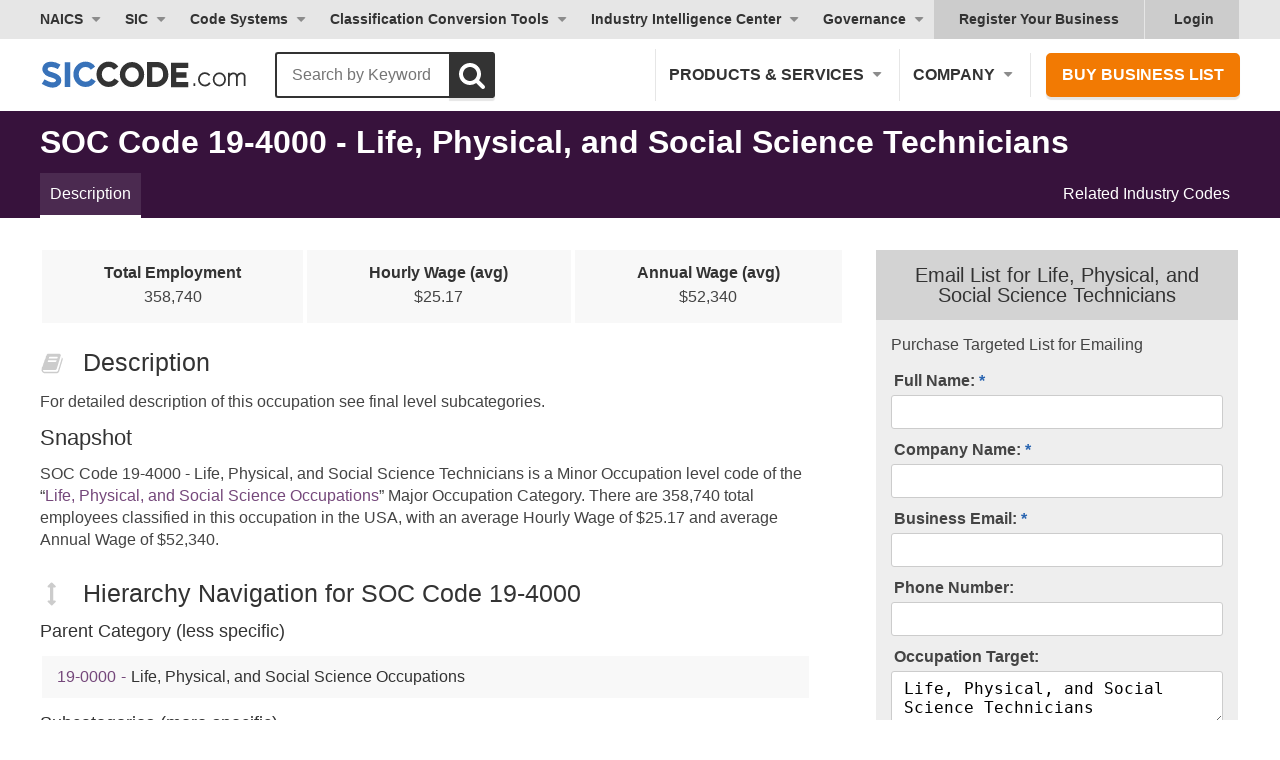

--- FILE ---
content_type: text/html; charset=utf-8
request_url: https://siccode.com/soc-code/19-4000/life-physical-social-science-technicians
body_size: 33083
content:
<!DOCTYPE html><html lang="en" prefix="og: https://ogp.me/ns/article#"><head><meta charset="UTF-8"/>
<script>var __ezHttpConsent={setByCat:function(src,tagType,attributes,category,force,customSetScriptFn=null){var setScript=function(){if(force||window.ezTcfConsent[category]){if(typeof customSetScriptFn==='function'){customSetScriptFn();}else{var scriptElement=document.createElement(tagType);scriptElement.src=src;attributes.forEach(function(attr){for(var key in attr){if(attr.hasOwnProperty(key)){scriptElement.setAttribute(key,attr[key]);}}});var firstScript=document.getElementsByTagName(tagType)[0];firstScript.parentNode.insertBefore(scriptElement,firstScript);}}};if(force||(window.ezTcfConsent&&window.ezTcfConsent.loaded)){setScript();}else if(typeof getEzConsentData==="function"){getEzConsentData().then(function(ezTcfConsent){if(ezTcfConsent&&ezTcfConsent.loaded){setScript();}else{console.error("cannot get ez consent data");force=true;setScript();}});}else{force=true;setScript();console.error("getEzConsentData is not a function");}},};</script>
<script>var ezTcfConsent=window.ezTcfConsent?window.ezTcfConsent:{loaded:false,store_info:false,develop_and_improve_services:false,measure_ad_performance:false,measure_content_performance:false,select_basic_ads:false,create_ad_profile:false,select_personalized_ads:false,create_content_profile:false,select_personalized_content:false,understand_audiences:false,use_limited_data_to_select_content:false,};function getEzConsentData(){return new Promise(function(resolve){document.addEventListener("ezConsentEvent",function(event){var ezTcfConsent=event.detail.ezTcfConsent;resolve(ezTcfConsent);});});}</script>
<script>if(typeof _setEzCookies!=='function'){function _setEzCookies(ezConsentData){var cookies=window.ezCookieQueue;for(var i=0;i<cookies.length;i++){var cookie=cookies[i];if(ezConsentData&&ezConsentData.loaded&&ezConsentData[cookie.tcfCategory]){document.cookie=cookie.name+"="+cookie.value;}}}}
window.ezCookieQueue=window.ezCookieQueue||[];if(typeof addEzCookies!=='function'){function addEzCookies(arr){window.ezCookieQueue=[...window.ezCookieQueue,...arr];}}
addEzCookies([{name:"ezoab_46976",value:"mod3; Path=/; Domain=siccode.com; Max-Age=7200",tcfCategory:"store_info",isEzoic:"true",},{name:"ezosuibasgeneris-1",value:"39a83843-145f-45de-4356-b116b5628907; Path=/; Domain=siccode.com; Expires=Sat, 30 Jan 2027 09:55:11 UTC; Secure; SameSite=None",tcfCategory:"understand_audiences",isEzoic:"true",}]);if(window.ezTcfConsent&&window.ezTcfConsent.loaded){_setEzCookies(window.ezTcfConsent);}else if(typeof getEzConsentData==="function"){getEzConsentData().then(function(ezTcfConsent){if(ezTcfConsent&&ezTcfConsent.loaded){_setEzCookies(window.ezTcfConsent);}else{console.error("cannot get ez consent data");_setEzCookies(window.ezTcfConsent);}});}else{console.error("getEzConsentData is not a function");_setEzCookies(window.ezTcfConsent);}</script><script type="text/javascript" data-ezscrex='false' data-cfasync='false'>window._ezaq = Object.assign({"edge_cache_status":12,"edge_response_time":70,"url":"https://siccode.com/soc-code/19-4000/life-physical-social-science-technicians"}, typeof window._ezaq !== "undefined" ? window._ezaq : {});</script><script type="text/javascript" data-ezscrex='false' data-cfasync='false'>window._ezaq = Object.assign({"ab_test_id":"mod3"}, typeof window._ezaq !== "undefined" ? window._ezaq : {});window.__ez=window.__ez||{};window.__ez.tf={"NewBanger":"lazyload"};</script><script type="text/javascript" data-ezscrex='false' data-cfasync='false'>window.ezDisableAds = true;</script>
<script data-ezscrex='false' data-cfasync='false' data-pagespeed-no-defer>var __ez=__ez||{};__ez.stms=Date.now();__ez.evt={};__ez.script={};__ez.ck=__ez.ck||{};__ez.template={};__ez.template.isOrig=true;window.__ezScriptHost="//www.ezojs.com";__ez.queue=__ez.queue||function(){var e=0,i=0,t=[],n=!1,o=[],r=[],s=!0,a=function(e,i,n,o,r,s,a){var l=arguments.length>7&&void 0!==arguments[7]?arguments[7]:window,d=this;this.name=e,this.funcName=i,this.parameters=null===n?null:w(n)?n:[n],this.isBlock=o,this.blockedBy=r,this.deleteWhenComplete=s,this.isError=!1,this.isComplete=!1,this.isInitialized=!1,this.proceedIfError=a,this.fWindow=l,this.isTimeDelay=!1,this.process=function(){f("... func = "+e),d.isInitialized=!0,d.isComplete=!0,f("... func.apply: "+e);var i=d.funcName.split("."),n=null,o=this.fWindow||window;i.length>3||(n=3===i.length?o[i[0]][i[1]][i[2]]:2===i.length?o[i[0]][i[1]]:o[d.funcName]),null!=n&&n.apply(null,this.parameters),!0===d.deleteWhenComplete&&delete t[e],!0===d.isBlock&&(f("----- F'D: "+d.name),m())}},l=function(e,i,t,n,o,r,s){var a=arguments.length>7&&void 0!==arguments[7]?arguments[7]:window,l=this;this.name=e,this.path=i,this.async=o,this.defer=r,this.isBlock=t,this.blockedBy=n,this.isInitialized=!1,this.isError=!1,this.isComplete=!1,this.proceedIfError=s,this.fWindow=a,this.isTimeDelay=!1,this.isPath=function(e){return"/"===e[0]&&"/"!==e[1]},this.getSrc=function(e){return void 0!==window.__ezScriptHost&&this.isPath(e)&&"banger.js"!==this.name?window.__ezScriptHost+e:e},this.process=function(){l.isInitialized=!0,f("... file = "+e);var i=this.fWindow?this.fWindow.document:document,t=i.createElement("script");t.src=this.getSrc(this.path),!0===o?t.async=!0:!0===r&&(t.defer=!0),t.onerror=function(){var e={url:window.location.href,name:l.name,path:l.path,user_agent:window.navigator.userAgent};"undefined"!=typeof _ezaq&&(e.pageview_id=_ezaq.page_view_id);var i=encodeURIComponent(JSON.stringify(e)),t=new XMLHttpRequest;t.open("GET","//g.ezoic.net/ezqlog?d="+i,!0),t.send(),f("----- ERR'D: "+l.name),l.isError=!0,!0===l.isBlock&&m()},t.onreadystatechange=t.onload=function(){var e=t.readyState;f("----- F'D: "+l.name),e&&!/loaded|complete/.test(e)||(l.isComplete=!0,!0===l.isBlock&&m())},i.getElementsByTagName("head")[0].appendChild(t)}},d=function(e,i){this.name=e,this.path="",this.async=!1,this.defer=!1,this.isBlock=!1,this.blockedBy=[],this.isInitialized=!0,this.isError=!1,this.isComplete=i,this.proceedIfError=!1,this.isTimeDelay=!1,this.process=function(){}};function c(e,i,n,s,a,d,c,u,f){var m=new l(e,i,n,s,a,d,c,f);!0===u?o[e]=m:r[e]=m,t[e]=m,h(m)}function h(e){!0!==u(e)&&0!=s&&e.process()}function u(e){if(!0===e.isTimeDelay&&!1===n)return f(e.name+" blocked = TIME DELAY!"),!0;if(w(e.blockedBy))for(var i=0;i<e.blockedBy.length;i++){var o=e.blockedBy[i];if(!1===t.hasOwnProperty(o))return f(e.name+" blocked = "+o),!0;if(!0===e.proceedIfError&&!0===t[o].isError)return!1;if(!1===t[o].isComplete)return f(e.name+" blocked = "+o),!0}return!1}function f(e){var i=window.location.href,t=new RegExp("[?&]ezq=([^&#]*)","i").exec(i);"1"===(t?t[1]:null)&&console.debug(e)}function m(){++e>200||(f("let's go"),p(o),p(r))}function p(e){for(var i in e)if(!1!==e.hasOwnProperty(i)){var t=e[i];!0===t.isComplete||u(t)||!0===t.isInitialized||!0===t.isError?!0===t.isError?f(t.name+": error"):!0===t.isComplete?f(t.name+": complete already"):!0===t.isInitialized&&f(t.name+": initialized already"):t.process()}}function w(e){return"[object Array]"==Object.prototype.toString.call(e)}return window.addEventListener("load",(function(){setTimeout((function(){n=!0,f("TDELAY -----"),m()}),5e3)}),!1),{addFile:c,addFileOnce:function(e,i,n,o,r,s,a,l,d){t[e]||c(e,i,n,o,r,s,a,l,d)},addDelayFile:function(e,i){var n=new l(e,i,!1,[],!1,!1,!0);n.isTimeDelay=!0,f(e+" ...  FILE! TDELAY"),r[e]=n,t[e]=n,h(n)},addFunc:function(e,n,s,l,d,c,u,f,m,p){!0===c&&(e=e+"_"+i++);var w=new a(e,n,s,l,d,u,f,p);!0===m?o[e]=w:r[e]=w,t[e]=w,h(w)},addDelayFunc:function(e,i,n){var o=new a(e,i,n,!1,[],!0,!0);o.isTimeDelay=!0,f(e+" ...  FUNCTION! TDELAY"),r[e]=o,t[e]=o,h(o)},items:t,processAll:m,setallowLoad:function(e){s=e},markLoaded:function(e){if(e&&0!==e.length){if(e in t){var i=t[e];!0===i.isComplete?f(i.name+" "+e+": error loaded duplicate"):(i.isComplete=!0,i.isInitialized=!0)}else t[e]=new d(e,!0);f("markLoaded dummyfile: "+t[e].name)}},logWhatsBlocked:function(){for(var e in t)!1!==t.hasOwnProperty(e)&&u(t[e])}}}();__ez.evt.add=function(e,t,n){e.addEventListener?e.addEventListener(t,n,!1):e.attachEvent?e.attachEvent("on"+t,n):e["on"+t]=n()},__ez.evt.remove=function(e,t,n){e.removeEventListener?e.removeEventListener(t,n,!1):e.detachEvent?e.detachEvent("on"+t,n):delete e["on"+t]};__ez.script.add=function(e){var t=document.createElement("script");t.src=e,t.async=!0,t.type="text/javascript",document.getElementsByTagName("head")[0].appendChild(t)};__ez.dot=__ez.dot||{};__ez.queue.addFileOnce('/detroitchicago/boise.js', '/detroitchicago/boise.js?gcb=195-2&cb=5', true, [], true, false, true, false);__ez.queue.addFileOnce('/parsonsmaize/abilene.js', '/parsonsmaize/abilene.js?gcb=195-2&cb=e80eca0cdb', true, [], true, false, true, false);__ez.queue.addFileOnce('/parsonsmaize/mulvane.js', '/parsonsmaize/mulvane.js?gcb=195-2&cb=e75e48eec0', true, ['/parsonsmaize/abilene.js'], true, false, true, false);__ez.queue.addFileOnce('/detroitchicago/birmingham.js', '/detroitchicago/birmingham.js?gcb=195-2&cb=539c47377c', true, ['/parsonsmaize/abilene.js'], true, false, true, false);</script>
<script data-ezscrex="false" type="text/javascript" data-cfasync="false">window._ezaq = Object.assign({"ad_cache_level":0,"adpicker_placement_cnt":0,"ai_placeholder_cache_level":0,"ai_placeholder_placement_cnt":-1,"article_category":"SOC","author":"SICCODE.com","domain":"siccode.com","domain_id":46976,"ezcache_level":1,"ezcache_skip_code":0,"has_bad_image":0,"has_bad_words":0,"is_sitespeed":0,"lt_cache_level":0,"response_size":177698,"response_size_orig":171903,"response_time_orig":54,"template_id":5,"url":"https://siccode.com/soc-code/19-4000/life-physical-social-science-technicians","word_count":0,"worst_bad_word_level":0}, typeof window._ezaq !== "undefined" ? window._ezaq : {});__ez.queue.markLoaded('ezaqBaseReady');</script>
<script type='text/javascript' data-ezscrex='false' data-cfasync='false'>
window.ezAnalyticsStatic = true;

function analyticsAddScript(script) {
	var ezDynamic = document.createElement('script');
	ezDynamic.type = 'text/javascript';
	ezDynamic.innerHTML = script;
	document.head.appendChild(ezDynamic);
}
function getCookiesWithPrefix() {
    var allCookies = document.cookie.split(';');
    var cookiesWithPrefix = {};

    for (var i = 0; i < allCookies.length; i++) {
        var cookie = allCookies[i].trim();

        for (var j = 0; j < arguments.length; j++) {
            var prefix = arguments[j];
            if (cookie.indexOf(prefix) === 0) {
                var cookieParts = cookie.split('=');
                var cookieName = cookieParts[0];
                var cookieValue = cookieParts.slice(1).join('=');
                cookiesWithPrefix[cookieName] = decodeURIComponent(cookieValue);
                break; // Once matched, no need to check other prefixes
            }
        }
    }

    return cookiesWithPrefix;
}
function productAnalytics() {
	var d = {"pr":[6],"omd5":"32b09fc1dbc1c32796c6cfd358ebbf3e","nar":"risk score"};
	d.u = _ezaq.url;
	d.p = _ezaq.page_view_id;
	d.v = _ezaq.visit_uuid;
	d.ab = _ezaq.ab_test_id;
	d.e = JSON.stringify(_ezaq);
	d.ref = document.referrer;
	d.c = getCookiesWithPrefix('active_template', 'ez', 'lp_');
	if(typeof ez_utmParams !== 'undefined') {
		d.utm = ez_utmParams;
	}

	var dataText = JSON.stringify(d);
	var xhr = new XMLHttpRequest();
	xhr.open('POST','/ezais/analytics?cb=1', true);
	xhr.onload = function () {
		if (xhr.status!=200) {
            return;
		}

        if(document.readyState !== 'loading') {
            analyticsAddScript(xhr.response);
            return;
        }

        var eventFunc = function() {
            if(document.readyState === 'loading') {
                return;
            }
            document.removeEventListener('readystatechange', eventFunc, false);
            analyticsAddScript(xhr.response);
        };

        document.addEventListener('readystatechange', eventFunc, false);
	};
	xhr.setRequestHeader('Content-Type','text/plain');
	xhr.send(dataText);
}
__ez.queue.addFunc("productAnalytics", "productAnalytics", null, true, ['ezaqBaseReady'], false, false, false, true);
</script><base href="https://siccode.com/soc-code/19-4000/life-physical-social-science-technicians"/>
    
    <meta name="viewport" content="width=device-width, initial-scale=1"/>
    <meta name="apple-mobile-web-app-capable" content="yes"/>
    <meta name="apple-mobile-web-app-status-bar-style" content="black-translucent"/>
    <meta name="apple-mobile-web-app-title" content="SICCODE.com"/>
    <meta name="application-name" content="SICCODE.com"/>
    <link rel="icon" href="https://siccode.com/images/favicons/favicon-16.png" sizes="16x16"/>
    <link rel="icon" href="https://siccode.com/images/favicons/favicon-32.png" sizes="32x32"/>
    <link rel="icon" href="https://siccode.com/images/favicons/favicon-57.png" sizes="57x57"/>
    <link rel="icon" href="https://siccode.com/images/favicons/favicon-76.png" sizes="76x76"/>
    <link rel="icon" href="https://siccode.com/images/favicons/favicon-96.png" sizes="96x96"/>
    <link rel="icon" href="https://siccode.com/images/favicons/favicon-128.png" sizes="128x128"/>
    <link rel="icon" href="https://siccode.com/images/favicons/favicon-152.png" sizes="152x152"/>
    <link rel="icon" href="https://siccode.com/images/favicons/favicon-192.png" sizes="192x192"/>
    <link rel="icon" href="https://siccode.com/images/favicons/favicon-228.png" sizes="228x228"/>
    <link rel="icon" href="https://siccode.com/images/favicons/favicon-256.png" sizes="256x256"/>
    <link rel="icon" href="https://siccode.com/images/favicons/favicon-512.png" sizes="512x512"/>
    <link rel="shortcut icon" sizes="196x196" href="https://siccode.com/images/favicons/favicon-196.png"/>
    <link rel="apple-touch-icon-precomposed" href="https://siccode.com/images/favicons/favicon-152.png"/>
    <link rel="apple-touch-icon" sizes="57x57" href="https://siccode.com/images/favicons/favicon-57.png"/>
    <link rel="apple-touch-icon" sizes="114x114" href="https://siccode.com/images/favicons/favicon-114.png"/>
    <link rel="apple-touch-icon" sizes="72x72" href="https://siccode.com/images/favicons/favicon-72.png"/>
    <link rel="apple-touch-icon" sizes="60x60" href="https://siccode.com/images/favicons/favicon-60.png"/>
    <link rel="apple-touch-icon" sizes="120x120" href="https://siccode.com/images/favicons/favicon-120.png"/>
    <link rel="apple-touch-icon" sizes="76x76" href="https://siccode.com/images/favicons/favicon-76.png"/>
    <link rel="apple-touch-icon" sizes="152x152" href="https://siccode.com/images/favicons/favicon-152.png"/>
    <link rel="apple-touch-icon" sizes="167x167" href="https://siccode.com/images/favicons/favicon-167.png"/>
    <link rel="apple-touch-icon" sizes="180x180" href="https://siccode.com/images/favicons/favicon-180.png"/>
    <link rel="mask-icon" href="https://siccode.com/images/favicons/safari-pinned-tab.svg" color="#3872B9"/>
    <meta name="msapplication-TileColor" content="#3872B9"/>
    <meta name="msapplication-TileImage" content="https://siccode.com/images/favicons/favicon-144.png"/>
    <meta name="msapplication-config" content="https://siccode.com/browserconfig.xml"/>
    <title>SOC Code 19-4000 Life, Physical, and Social Science...</title>
    
<meta http-equiv="x-dns-prefetch-control" content="on"/>
<meta name="description" content="SOC Code 19-4000: For detailed description of this occupation see final level subcategories."/>
<meta name="keywords" content="SOC Code 19-4000, Life, Physical, and Social Science Technicians, Details, Description"/>
<meta name="twitter:card" content="summary_large_image"/>
<meta name="twitter:title" content="SOC Code 19-4000 Life, Physical, and Social Science..."/>
<meta name="twitter:description" content="SOC Code 19-4000: For detailed description of this occupation see final level subcategories."/>
<meta property="og:locale" content="en_US"/>
<meta property="og:type" content="article"/>
<meta property="og:title" content="SOC Code 19-4000 Life, Physical, and Social Science..."/>
<meta property="og:description" content="SOC Code 19-4000: For detailed description of this occupation see final level subcategories."/>
<meta property="og:url" content="https://siccode.com/soc-code/19-4000/life-physical-social-science-technicians"/>
<meta property="og:site_name" content="SIC &amp; NAICS Codes, Company Search, Business Lists - SICCODE.com"/>
<meta property="article:author" content="SICCODE.com"/>
<meta property="article:published_time" content="2020-05-01T00:00:00"/>
<meta property="article:modified_time" content="2024-12-06T07:44:30"/>
<meta property="article:publisher" content="https://siccode.com"/>
<meta property="article:section" content="SOC"/>
<meta property="article:tag" content="SOC"/>
    
<link rel="preconnect" href="https://assets.siccode.com"/>
<link rel="canonical" href="https://siccode.com/soc-code/19-4000/life-physical-social-science-technicians"/>
    
<style>/* URI: /soc-code/19-4000/life-physical-social-science-technicians */
/* Paths: /critical_css/soc-code/critical.css */
/* File: /bundles/cri_bdf8f9413cfd19738ea9969bf9cee553_1f3cba44.css */
/* Created CSS File: 2026-01-30 09:55:11 */


input[type=text]{font-size:1rem;width:100%;padding:7px 12px;border:1px solid #ccc;border-radius:3px}section>.wrapper>:first-child{margin-top:0}section>.wrapper>:last-child{margin-bottom:0}.footer-link-separator{color:#999}.detail-summary>div{padding:15px;background-color:#f8f8f8}.naics:not(.sticky) a{color:#00806d}ul.digits li{display:flex;align-items:flex-start;width:100%}@media only screen and (max-width:767px){.footer-link-separator{display:none}}body,html{width:100%}html{-ms-text-size-adjust:100%;-webkit-text-size-adjust:100%;-webkit-font-smoothing:antialiased;-moz-osx-font-smoothing:grayscale;-webkit-tap-highlight-color:transparent;box-sizing:border-box}body{margin:0;line-height:1;font-size:14px;line-height:14px;overflow-x:hidden}dd,dl,h1,h2,h3,p,ul{margin:0;padding:0;font-size:inherit}li{display:block}a{text-decoration:none;color:inherit}button{border:0;margin:0;padding:0;text-align:inherit;text-transform:inherit;font:inherit;-webkit-font-smoothing:inherit;letter-spacing:inherit;background:0 0;cursor:pointer;overflow:visible}::-moz-focus-inner{border:0;padding:0}*{box-sizing:border-box}html{font-family:-apple-system,BlinkMacSystemFont,"Segoe UI",Helvetica,"Helvetica Neue",Roboto,Oxygen-Sans,Ubuntu,Cantarell,Arial,ui-sans-serif,sans-serif,"Apple Color Emoji","Segoe UI Emoji","Segoe UI Symbol";font-size:16px;outline:0;font-kerning:normal;font-feature-settings:"kern";text-rendering:optimizeLegibility}body{font-family:-apple-system,BlinkMacSystemFont,ui-sans-serif,"Segoe UI",Helvetica,"Helvetica Neue",Roboto,Oxygen-Sans,Ubuntu,Cantarell,Arial,ui-sans-serif,sans-serif,"Apple Color Emoji","Segoe UI Emoji","Segoe UI Symbol";font-size:16px;line-height:1.4;color:#444;background:#fff;font-kerning:normal;font-feature-settings:"kern";text-rendering:optimizeLegibility}h1,h2,h3,p,ul{margin:14px 0}b,h1,h2,h3{color:#333}.size-h3,.size-h4,.size-h5,.size-h6,h1,h2,h3{font-weight:400;line-height:1}h1{font-size:44px;font-weight:600}h2{font-size:32px}.size-h3,h3{font-size:25px}.size-h4,.tagline{font-size:22px}.size-h5{font-size:18px}.size-h6{font-size:16px}a{color:inherit}a[class^=btn],button,input[type=submit]{font-size:20px;font-weight:600;line-height:1;position:relative;display:inline-block;margin-top:1em;padding:16px 38px;cursor:pointer;text-transform:uppercase;border-width:2px;border-style:solid;border-radius:5px;-moz-box-shadow:0 3px 1px 0 rgba(0,0,0,.1);-webkit-box-shadow:0 3px 1px 0 rgba(0,0,0,.1);box-shadow:0 3px 1px 0 rgba(0,0,0,.1)}input[type=email],input[type=text],textarea{font-size:1rem;width:100%;padding:7px 12px;border:1px solid #ccc;border-radius:3px}input[type=text]{font-weight:400;text-transform:none}textarea{height:38px;resize:vertical}a[class^=btn],button[class^=btn],input[class^=btn]{padding-right:65px;text-align:center}a[class^=btn]:not(.fullwidth) svg,button[class^=btn]:not(.fullwidth) svg,input[class^=btn]:not(.fullwidth) svg{position:absolute;top:14px;right:36px}.section,section{margin:20px 0}section.bg-default,section.bg-lightblue,section.bg-plain{margin:0;padding:25px 0}.section:first-child,section>.wrapper>:first-child{margin-top:0}.section:last-child,section>.wrapper>:last-child{margin-bottom:0}blockquote{font-size:20px;margin:2em 1em;color:#999}blockquote svg{position:relative;top:3px;margin:0 .5em}.align-center{text-align:center}.align-left{text-align:left}.clear:after,.clear:before{display:block;clear:both;content:""}.bg-default{background-color:#f5f5f5}.bg-lightblue{background-color:#f2fafa}.bg-gradient{background:#2964b0;background:-moz-linear-gradient(left,#2964b0 0,#2c8cc6 50%,#29a9cb 100%);background:-webkit-linear-gradient(left,#2964b0 0,#2c8cc6 50%,#29a9cb 100%);background:linear-gradient(to right,#2964b0 0,#2c8cc6 50%,#29a9cb 100%)}.bg-gradient *{color:#fff}.color-dark{color:#333}.weight-reset{font-weight:400}.btn-cta{color:#fff;border-color:#f27a03;background-color:#f27a03}.wrapper{width:100%;max-width:1250px;margin:0 auto;padding:0 25px}.wrapper>:last-child{margin-bottom:0}.fullwidth{width:100%;max-width:none}@media only screen and (min-width:992px){.table{display:table;width:100%;table-layout:fixed}.table.clear:after,.table.clear:before{display:table-row}.table>div{display:table-cell;vertical-align:middle}}@media only screen and (max-width:767px){body{overflow-x:hidden}h1,h2,h3{line-height:1.2}h1{font-size:36px}h2{font-size:28px}.size-h3,h3{font-size:24px}.size-h4,.tagline{font-size:20px}a[class^=btn],button,input[type=submit]{display:block;width:100%}}header{color:#333}.header nav{display:block}.header nav>*{font-weight:600;display:inline-block;cursor:pointer;color:#333}.header nav a:not(:hover){color:#333}.header nav .has-sub{position:relative}.header nav .has-sub .sub-menu{right:auto;left:0}.header nav .has-sub>span{position:relative;display:block;padding-right:18px}.header nav .has-sub>span:after{position:absolute;top:50%;right:0;display:block;width:0;height:0;margin-top:-3px;content:"";border-top:5px solid #8c8c8c;border-right:5px solid transparent;border-left:5px solid transparent;border-radius:5px}.header nav .sub-menu{overflow:hidden;height:0;opacity:0}.header nav .sub-menu a{font-weight:400;display:block}.header nav .after-login{display:none}#main-header .main-nav,#top-header{display:none}#main-header{padding:10px 0}#main-header #site-branding{display:block;float:left;width:250px}#main-header #site-branding a{line-height:1;display:block;padding:11px 0 7px}#main-header .btn-cta{font-size:16px;margin:0;padding:12px 14px}#main-header .btn-cta:not(:hover){color:#fff}@media only screen and (max-width:375px){.main-nav div.nav-cta{padding:15px}}@media only screen and (min-width:992px){header #mobile-nav-toggle{display:none}.header nav .sub-menu{position:absolute;z-index:9999;top:100%;right:0;width:auto;white-space:nowrap;border-top:0;border-radius:0 0 3px 3px}.header nav .sub-menu a{padding:10px 15px;text-transform:none;border-top:1px solid #e6e6e6;background:#f5f5f5}#main-header .wrapper,#top-header .wrapper{position:relative}#main-header .main-nav,#top-header{display:block}#main-header{padding:10px 0}#main-header .main-nav{float:right}#main-header .main-nav>*{font-size:16px;padding:15px 13px;text-transform:uppercase;border-left:1px solid #e6e6e6}#main-header .nav-cta{padding:0 0 0 15px}#top-header{font-size:14px;clear:both;background-color:#e6e6e6}#top-header .top-nav{float:left;margin-left:-10px}#top-header .top-nav>*{padding:10px}#top-header .top-nav>:last-child{margin-right:0}#top-header .top-right-nav{float:right;background-color:#ccc}#top-header .top-right-nav a{position:relative;padding:10px 25px}#top-header .top-right-nav span{padding:10px 20px 10px 30px}.business-pages:not(:last-child){border-right:1px solid #e6e6e6}.header nav .has-sub>span.business-scope:after{right:5px}nav .has-mega.after-login svg{display:block;position:absolute;top:11px;left:8px}.business-pages{display:block}#top-header .top-right-nav a.after-login:last-of-type{padding-left:15px}.business-pages{display:inline-block}nav .has-mega.after-login .mega-menu-left{padding:15px}}@media only screen and (min-width:992px) and (max-width:1099px){#main-header #site-branding,#main-header #site-branding svg{width:120px}}@media only screen and (min-width:376px) and (max-width:1199px){#main-header .main-nav>:last-child{border-right:0}#main-header .nav-cta{padding-right:0}}@media only screen and (max-width:991px){header{position:absolute;z-index:999;width:100%;height:80px;background-color:#fff}header+#content{padding-top:80px}.header nav>*{display:block;text-transform:uppercase}.header nav .has-sub>span,.header nav>:not(.has-sub){padding:15px 25px;border-bottom:1px solid #e6e6e6}.header nav .has-sub>span:after{position:relative;top:-2px;display:inline-block;margin-left:8px}.header nav .sub-menu a{padding:15px 25px 15px 50px;border-bottom:1px solid #e6e6e6}.header nav .has-sub .has-sub>span{padding-left:50px}.header nav .has-sub .has-sub a{padding-left:75px}.header nav .has-sub-deep:not(.active)>span{color:#333}.header nav .has-sub-deep:not(.active) .sub-menu{display:none}#mobile-nav-toggle{font-size:18px;font-weight:600;line-height:20px;position:relative;float:right;width:110px;margin:10px 25px 10px 0;padding:20px 25px;text-transform:uppercase;color:#333;border-left:1px solid #e6e6e6}#mobile-nav-toggle svg{position:absolute;top:50%;right:0;margin-top:-12.5px}#mobile-nav-toggle:not(.active) span:last-of-type{display:none}#main-header,#top-header{padding:0;background-color:#f8f8f8}#main-header .wrapper,#top-header .wrapper{padding:0}#main-header nav,#top-header nav{float:none;width:100%;margin:0}#main-header #site-branding{position:absolute;top:30px;left:25px}#main-header #site-branding a{width:166px;height:21px;padding:0;background:url(https://assets.siccode.com/images/logo-main.svg) center;background-size:cover}#main-header #site-branding a svg{display:none}#top-header{border-top:2px solid #e6e6e6}#top-header .top-right-nav svg{display:none}nav .has-mega .column-title,nav .has-mega .column-title span:first-child{display:none}nav .has-mega .column-title span{pointer-events:none}}img{max-width:100%;vertical-align:middle;opacity:1;border:0}img[src]{height:auto}@media only screen and (min-width:768px){.section,section{margin:30px 0}section.bg-default,section.bg-lightblue,section.bg-plain{margin:0;padding:50px 0}}dd#n1e1w1_1w1e1b1s1i1t1e1-element,dt#n1e1w1_1w1e1b1s1i1t1e1-label,input[name=n1e1w1_1w1e1b1s1i1t1e1]{position:absolute;right:200vw;display:table;clear:both;opacity:0}dd#nutrient_rich_liquid_food-element,dt#nutrient_rich_liquid_food-label{position:absolute;z-index:-1;top:-1000vh;width:0;height:0;margin:0;padding:0}#nutrient_rich_liquid_food,dt label[for=nutrient_rich_liquid_food]{font-size:calc(0vh);margin:0!important;padding:0!important;transform:scale(0);border:none}#select_month_due-element,#select_month_due-label{position:absolute;top:0;left:0;overflow:hidden;width:0;height:0}dd#user_card-element,dt#user_card-label{display:none}#request_details-element,#request_details-element input,#request_details-label,dt#request_details-label label{font-size:calc(20vh * 0);overflow:hidden;clip:rect(0 0 0 0);margin:0!important;padding:0!important;transform:scale(0)}nav .has-mega .mega-menu-right{background:linear-gradient(180deg,#2a65ad 0,#2b86ba 100%)}nav .has-mega .mega-menu-right a{display:flex;align-items:center;color:#fff;text-shadow:1px 1px 0 rgba(0,0,0,.25)}nav .has-mega .mega-menu-right a svg{margin-right:15px}nav .has-mega .mega-menu-right a span{display:inline-block;width:calc(100% - 55px);color:#fff}@media only screen and (min-width:992px){nav .has-mega:not(.active) .sub-menu{display:none}nav.main-nav .has-mega .mega-menu{margin-top:10px}nav .has-mega.sic .sub-menu{left:10px}nav .has-mega.more{position:relative}nav .has-mega.more .sub-menu{position:static}nav .has-mega.more .mega-menu{position:absolute;left:0;right:auto}nav .has-mega:not(.column-4) .mega-menu-left-top{display:block}nav .has-mega span.column-title{display:flex;align-items:center;padding:0;color:#333;margin-bottom:0}nav .has-mega:not(.column-4) span.column-title{display:block;width:fit-content;margin-bottom:10px;padding:0 20px}nav .has-mega:not(.column-4) span.column-title span{font-weight:600;text-transform:uppercase;font-size:16px;display:inline}nav .has-mega:not(.column-4) span.column-title svg{display:none}nav .has-mega.column-4 span.column-title{flex:1;padding:0 15px}nav .has-mega.column-4 .mega-menu-left-top>span.column-title:first-child{width:100%;flex:none;margin-bottom:10px;padding:0 15px}nav .has-mega.column-4 .mega-menu-left-top>span.column-title:first-child span{font-weight:600;text-transform:uppercase;font-size:16px}nav .has-mega span.column-title:after{display:none}nav .has-mega span.column-title svg{margin-right:10px}nav .has-mega span.column-title span:last-child{font-weight:600;text-transform:uppercase;font-size:16px}nav .has-mega .mega-menu a{margin:0;border:0;background-color:transparent}nav .has-mega:not(.column-4) .mega-menu-left-top a{display:flex;align-items:center;padding:10px 20px;margin:0;color:#2964b0;text-decoration:none;width:fit-content;min-width:fit-content}nav .has-mega:not(.column-4) .mega-menu-left-top a svg{margin-right:12px;flex-shrink:0}nav .has-mega:not(.column-4) .mega-menu-left-top a span{flex:0 1 auto;color:#2964b0;white-space:nowrap}nav .has-mega:not(.column-4) .mega-menu-left{padding:20px 0;background-color:#fff;width:fit-content!important;max-width:fit-content!important;min-width:fit-content;box-sizing:border-box;overflow:hidden}nav .has-mega:not(.column-4) .mega-menu-left-top{width:fit-content;max-width:fit-content;box-sizing:border-box}nav .has-mega:not(.column-4) .mega-menu{width:fit-content!important;max-width:fit-content!important;min-width:fit-content}nav .has-mega:not(.column-4).naics .mega-menu,nav .has-mega:not(.column-4).sic .mega-menu{width:fit-content!important;max-width:fit-content!important;min-width:fit-content}nav .has-mega.column-4 .mega-menu-left{padding:25px 15px 15px;background-color:#f5f5f5}nav .has-mega .mega-menu-left a{border-radius:5px}nav .has-mega .mega-menu-left-top>span{font-weight:600;text-transform:uppercase}nav .has-mega .mega-menu-left-top .menu-subtext{font-size:16px;font-weight:400;line-height:1.6;color:#333;margin:0 0 15px;padding:0 20px;text-transform:none;width:100%;max-width:100%;word-wrap:break-word;overflow-wrap:break-word;box-sizing:border-box;white-space:normal}nav .has-mega.column-4 .mega-menu-left-top .menu-subtext{padding:0 15px;margin-bottom:20px;width:100%;max-width:100%;word-wrap:break-word;overflow-wrap:break-word;white-space:normal;box-sizing:border-box}nav .has-mega .mega-menu-right{padding-top:5px}nav .has-mega .mega-menu-right a{padding:15px 25px 15px 15px}nav .has-mega .conversion-section{margin-bottom:20px;padding:0 20px}nav .has-mega .conversion-section:last-child{margin-bottom:0}nav .has-mega .conversion-header{font-size:16px;font-weight:600;color:#333;margin:0 0 10px;padding:0;text-transform:none}nav .has-mega:not(.column-4) .conversion-section a{display:block!important;flex-direction:initial!important;align-items:initial!important;padding:8px 0!important;margin:0!important;font-size:16px!important;font-weight:400!important;color:#2964b0!important;text-decoration:none!important}nav .has-mega.column-4,nav .has-mega.column-4 .sub-menu{position:static;white-space:normal}nav .has-mega.column-4 .mega-menu{position:absolute;right:25px;left:25px}nav .has-mega.column-4 .mega-menu-left{flex:4}nav .has-mega.column-4 .mega-menu-left-top{display:block}nav .has-mega.column-4 .mega-menu-left-top>span.column-title:first-child{display:block;width:100%;margin-bottom:10px}nav .has-mega.column-4 .mega-menu-left-top>.menu-subtext{display:block;width:100%}nav .has-mega.column-4 .code-systems-columns{display:flex;flex-direction:row;flex-wrap:nowrap;width:100%;box-sizing:border-box}nav .has-mega.column-4 .code-systems-columns>div.has-sub{flex:0 0 25%;min-width:0;width:25%;box-sizing:border-box;padding-right:15px}nav .has-mega.column-4 .code-systems-columns>div.has-sub:last-child{padding-right:0}nav .has-mega.column-4 .mega-menu-right{flex:1}}.bg-gradient.purple{background:linear-gradient(to right,#37123c 0,#592a5f 50%,#75487b 100%)}.bg-plain.purple,.purple .digit b{background-color:#37123c}#search.purple>nav a.active{border-bottom-color:#75487b}#main{padding:0;color:#fff;background-repeat:no-repeat;background-position:center;background-size:cover}#main *{color:#fff}.main-title{font-size:32px;margin:0;padding:15px 0}#main nav,#search>nav{display:none;align-items:stretch;justify-content:space-between;width:100%;padding:0 30px}#main nav a,#search>nav a{padding:15px 5px 30px;text-decoration:none;border-bottom:3px solid transparent}#main nav a{margin-top:10px;padding:10px}#main nav a.active{border-bottom-color:#fff;background:rgba(248,248,248,.1)}@media only screen and (min-width:1200px){#main .main-title,#main nav,#search>nav{padding-left:calc(50% - 600px);padding-right:calc(50% - 600px)}}#search>nav{display:none;width:100%;margin:13px 0 -13px;padding-top:0;border-bottom:1px solid #e6e6e6;background-color:#fff}@media only screen and (min-width:768px){#main .wrapper{padding-bottom:0}.main-title{padding-bottom:5px;text-align:left}#main nav{display:flex}}#search{position:absolute;z-index:999;top:17px;left:207px;padding:0}#search:not(.active){width:46px}#search:not(.sticky){background-image:none}#search:not(.sticky) .wrapper{padding:0}#search .wrapper>*{float:left}#search #back-to-top,#search .search-logo,#search .search-title{display:none}#search .search-logo{margin-right:15px;padding:8px 0}#search .search-box{position:relative;width:100%;height:46px}.search-title{width:calc(100% - 187px);margin:0 15px}.search-title>*{font-size:20px;line-height:1;display:block;overflow:hidden;margin:0;text-align:left;white-space:nowrap;text-overflow:ellipsis;color:#fff}.search-title>:first-child{font-size:16px;line-height:19px}.search-title .digit b{font-size:14px;line-height:1;display:inline-block;padding:2px 5px 3px;vertical-align:top;border-radius:3px}.search-title .digit+div{line-height:25px;margin-top:3px}#search #back-to-top{width:46px;height:46px;margin-top:0;padding:0;opacity:.7;border:0;background:url(https://assets.siccode.com/images/icons/back-to-top.svg) center no-repeat;background-size:cover;box-shadow:none}#search form{padding:0}#search form dl{display:table}#search form dl dt{display:none}#search form dl dd{display:table-cell;vertical-align:bottom}#search form dl dd:first-of-type{width:100%}#search form input[type=submit],#search form input[type=text]{font-size:16px;line-height:1;width:100%;height:46px;margin-top:0;padding:10px 15px}#search form input[type=text]{display:none;color:#333;border:2px solid #333;border-right:0;border-radius:3px 0 0 3px}#search form input[type=submit]{width:100%;padding-right:32px;color:#fff;border-color:#333;border-radius:0 3px 3px 0;background:url("[data-uri]") calc(100% - 15px) 50% no-repeat #333;background-size:15px 16px}#search:not(.active) form input[type=submit]{overflow:hidden;width:46px;padding:16px 18px;white-space:nowrap;text-indent:999px;background-position:center}@media only screen and (min-width:768px){#search{left:205px}#search:not(.active){width:calc(100% - 357px)}#search form input[type=text]{display:block}}@media only screen and (min-width:992px){#search{top:52px;left:155px}#search .search-logo svg:last-of-type{display:none}.search-title{width:calc(100% - 345px)}}@media only screen and (min-width:1100px){#search{left:248px}}@media only screen and (min-width:1200px){#search{left:calc(50% - 365px)}#search:not(.active){width:220px}#search form dl{display:table;width:100%}}@media only screen and (max-width:1199px){#search form input[type=submit]{overflow:hidden;width:46px;padding:16px 18px;white-space:nowrap;text-indent:999px;background-position:center}}@media only screen and (max-width:991px){#search .search-logo svg:first-of-type{display:none}}@media only screen and (max-width:767px){#top-header .top-right-nav{background-color:transparent}#mobile-nav-toggle{border-left:0}#search:not(.active) form input[type=submit]{border-radius:3px}}#search-close{position:absolute;z-index:2;top:0;left:0;width:40px;height:46px;border:2px solid #333;border-right:0;border-radius:3px 0 0 3px;background-color:#ddd}#search-close:after,#search-close:before{position:absolute;top:21px;left:11px;display:block;width:18px;height:2px;content:"";background-color:#999}#search-close:before{transform:rotate(45deg)}#search-close:after{transform:rotate(-45deg)}#search:not(.active) #search-close,#search:not(.active) #search-menu{display:none}#search-menu{position:absolute;top:0;right:46px;width:46px;height:46px;margin:0;padding:0;border:2px solid #333;background-color:#f8f8f8}#search-menu:after{position:absolute;top:50%;right:15px;display:block;width:0;height:0;margin-top:-3px;content:"";border-top:5px solid #8c8c8c;border-right:5px solid transparent;border-left:5px solid transparent;border-radius:5px}#search-menu .wrapper{padding:0}#search-menu nav{position:absolute;top:44px;right:-48px;width:calc(100vw - 147px);border:2px solid #333;background-color:#f8f8f8}#search-menu nav>*{font-weight:400;line-height:1;display:block;margin:0;padding:14px 15px}@media only screen and (min-width:768px){#search-menu{width:210px;border:0}#search-menu nav{top:0;left:0;display:flex;flex-wrap:wrap;width:100%}#search-menu nav *{order:1;width:100%}#search-menu nav .active{order:0;margin-right:34px;padding-right:0;white-space:nowrap}#search-menu:not(.clicked) nav{height:100%}#search-menu:not(.clicked) nav :not(.active){display:none}}@media only screen and (max-width:767px){#search-menu nav{border-top:0}#search-menu:not(.clicked) nav{display:none}}@media only screen and (min-width:992px) and (max-width:1199px){#search:not(.active){width:46px}#search:not(.active) form input[type=text]{display:none}#search:not(.active) form input[type=submit]{border-radius:3px}}@media only screen and (max-width:375px){#search-menu nav{width:calc(100vw - 50px)}}@media only screen and (min-width:320px) and (max-width:374px){#search-menu nav{width:calc(100vw - 35px)}#mobile-nav-toggle{margin-right:10px}}@media only screen and (max-width:359px){#mobile-nav-toggle{font-size:16px;width:98px}}@media only screen and (min-width:320px) and (max-width:359px){#main-header #site-branding{left:10px}#search{left:184px}#search-menu nav{width:calc(100vw - 20px)}}@media only screen and (max-width:319px){#search{display:none}}.main{text-align:left}.detail-head{margin:0 0 15px}.detail-head h2,.detail-head svg{display:inline-block;margin:0;vertical-align:middle}.detail-head svg{margin-right:15px}.detail-head h2{max-width:-webkit-calc(100% - 45px);max-width:calc(100% - 45px)}.detail-body{padding-top:1px}.detail-body :first-child{margin-top:0}#description{margin-top:25px}.ads{margin-top:15px;text-align:center}aside div.ads{display:flex;align-items:center;flex-direction:column;justify-items:center}#overview aside>div{margin-bottom:15px}@media only screen and (min-width:1025px){aside{padding-left:30px}}@media only screen and (min-width:1200px){#search-menu{right:130px}.search-title{width:calc(100% - 608px)}.detail-body,.detail-head{padding-right:30px}.main,aside{float:left}.main:not(.fullwidth){width:67%}aside{width:33%}}#overview aside>div:not(.ads),.detail-summary>div{padding:15px;background-color:#f8f8f8}.detail-summary h3{font-weight:600;margin-top:0;margin-bottom:5px}@media only screen and (min-width:768px){.detail-summary{display:flex}.detail-summary>div{flex:auto;border:2px solid #fff}aside>div{border:2px solid #fff}.columned-list-2 ul{display:grid;grid-template-columns:1fr 1fr;grid-auto-flow:row dense}.columned-list-2 ul li.first{grid-column-start:1}.columned-list-2 ul li.second{grid-column-start:2}.columned-list-2 ul li.gray{background-color:#f8f8f8}.columned-list-2 ul li.white{background-color:#fff}}section#overview{margin-bottom:15px}#hierarchy h3.size-h5{color:#333}#request#request{background-color:#eee;padding:0}#request h2{background-color:#d3d3d3;text-align:center;font-size:20px;padding:15px;margin:0}#request>div{padding:0 15px 15px;text-align:left}#frmrequest dt label{display:block;margin:10px 0 3px;padding:0 3px;font-weight:600}#frmrequest dt label.required:after{content:' *';color:#2964b0}#frmrequest dl>dt:nth-child(-n+2) label{margin-top:0}#submit-label{display:none}#frmrequest textarea{height:auto}#request ul{margin-bottom:0}#request ul ul{margin:5px 0}#request ul li:last-child{margin-bottom:0}#request ul ul{margin-left:20px}#request ul ul li{display:list-item;list-style-type:disc}#submit{background-color:#f27a03;border-color:#f27a03;color:#fff;width:100%;margin:0}#submit-element{position:relative;margin-top:10px}#submit-element:after{content:'';transition:transform 1000s linear}#page-content>*{transition:opacity .15s}#page-content:not(.confirmation) #request-confirmation{display:none}#request-confirmation-back{display:inline-block;background-color:#f8f8f8;padding:15px 20px;margin-top:15px}#request-confirmation-back a{display:inline-block;background-color:#f8f8f8;color:#2964b0;position:relative;padding-left:16px}#request-confirmation-back a:before{content:'';position:absolute;top:0;left:0;width:0;height:0;margin-top:5px;border-top:5px solid transparent;border-bottom:5px solid transparent;border-left:7px solid #2964b0;border-radius:1px}#request-confirmation-back a.purple{color:#75487b}#request-confirmation-back a.purple:before{border-left-color:#75487b}@media only screen and (min-width:1024px){#request{margin-top:0}}ul.list-style-check>li{display:block;margin-bottom:5px;padding-left:25px;background:url(https://assets.siccode.com/images/icons/checked.svg) 0 3px no-repeat;background-size:16px 16px!important}@media not all and (min-resolution:.001dpcm){@supports (-webkit-appearance:none) and (stroke-color:transparent){ul.list-style-check>li{margin-bottom:0}}}.sic:not(.sticky) a{color:#2964b0}.naics h3,.naics:not(.sticky) a{color:#00806d}.gold:not(.sticky) a{color:#704a19}.purple h3,.purple:not(.sticky) a{color:#75487b}.red:not(.sticky) a{color:#ac3931}.columned-list ul{position:relative;column-gap:0}.columned-list ul li{padding:10px;break-inside:avoid}ul.digits li,ul.digits li a{display:flex;align-items:flex-start;width:100%}ul.digits li a span:first-child{display:block}ul.digits li a span{margin-left:5px}@media only screen and (min-width:768px){.columned-list ul:after{position:absolute;top:0;right:0;width:5px;height:100%;content:"";background-color:#fff}.columned-list-2 ul{column-count:2}.columned-list ul li{width:100%;border:2px solid #fff;background-color:#f8f8f8}}@media only screen and (max-width:767px){.columned-list ul li:nth-of-type(odd){background-color:#f8f8f8}}#hierarchy h3{margin-top:0;color:#757575}@media only screen and (min-width:992px){.hierarchy-list-spacing{flex:1}}#related-industry-codes .columned-list a:not(:hover) span:not(:first-of-type){color:#555}.census.detail-summary{flex-direction:row}
</style>    
<link rel="stylesheet" href="https://assets.siccode.com/bundles/ncr_3214ccbd83461f0dfc58db8d629da49b_fb45427c.css" crossorigin="anonymous"/>
            <!-- Google tag (gtag.js) -->
<script async="" src="https://www.googletagmanager.com/gtag/js?id=G-T86C6VD017"></script>
<script>
  window.dataLayer = window.dataLayer || [];
  function gtag(){dataLayer.push(arguments);}
  gtag('js', new Date());

  gtag('config', 'G-T86C6VD017');
</script>    <script type='text/javascript'>
var ezoTemplate = 'orig_site';
var ezouid = '1';
var ezoFormfactor = '1';
</script><script data-ezscrex="false" type='text/javascript'>
var soc_app_id = '0';
var did = 46976;
var ezdomain = 'siccode.com';
var ezoicSearchable = 1;
</script></head>

<body itemscope="itemscope" itemtype="https://schema.org/WebPage">
    <svg style="display: none;">
        <!-- Global Icons -->
        <symbol id="logo" viewBox="-393 496 236 34">
            <path fill="none" stroke="#3872B9" stroke-width="6" stroke-miterlimit="10" d="M-371.3 503.8c-2.5-1.5-5.4-2.8-8.4-2.9-2.8-.1-6.5.9-7.4 3.9-1 3.1 1.4 5.9 4.2 7 3.6 1.5 11.2 2 11.1 7.4 0 1.1-.4 2.1-1.2 2.9-4.3 4.6-12 1-16.4-1.6M-361.8 498.5v28M-332.3 518.5c-1.9 3.1-5.3 5.1-9 5.1-6 0-10.8-5.1-10.8-11.4 0-6.3 4.8-11.4 10.8-11.4 3.4 0 6.5 1.7 8.5 4.4"></path>
            <path fill="none" stroke="#333" stroke-width="6" stroke-miterlimit="10" d="M-306.1 518.5c-1.9 3.1-5.3 5.1-9 5.1-6 0-10.8-5.1-10.8-11.4 0-6.3 4.8-11.4 10.8-11.4 3.4 0 6.5 1.7 8.5 4.4"></path>
            <ellipse fill="none" stroke="#333" stroke-width="6" stroke-miterlimit="10" cx="-288.6" cy="512.5" rx="10.8" ry="11.2"></ellipse>
            <path fill="none" stroke="#333" stroke-width="2.022" stroke-miterlimit="10" d="M-200.2 521.8c-1.2 1.9-3.3 3.2-5.7 3.2-3.7 0-6.8-3.2-6.8-7.1 0-3.9 3-7.1 6.8-7.1 2.2 0 4.1 1.1 5.3 2.7"></path>
            <ellipse fill="none" stroke="#333" stroke-width="1.985" stroke-miterlimit="10" cx="-189.5" cy="518" rx="6.5" ry="7"></ellipse>
            <path fill="none" stroke="#333" stroke-width="6" stroke-miterlimit="10" d="M-268.6 501.3v22.2l8.3.1s2.7-.3 4.5-1.5c3.2-2 5.5-4.3 5.5-9.6-.1-5.3-2.9-10.9-8.8-11.2-2-.1-9.5 0-9.5 0zM-224.8 524h-16.5v-22h16.5M-241.8 513h15"></path>
            <path fill="none" stroke="#333" stroke-width="2" stroke-miterlimit="10" d="M-178.8 510.5v15M-217.8 522.5v3M-178.8 515.7c.3-1.7 1.8-3.8 4-4.4 1.3-.4 2.8-.1 3.9.7 1.2 1 1.3 2.5 1.2 4v9.5"></path>
            <path fill="none" stroke="#333" stroke-width="2" stroke-miterlimit="10" d="M-169.7 515.7c.3-1.7 1.7-3.8 3.9-4.4 1.3-.4 2.8-.1 3.9.7 1.2 1 1.3 2.5 1.2 4v9.5"></path>
        </symbol>
        <symbol id="logo-white" viewBox="-393 496 236 34">
            <path fill="none" stroke="#fff" stroke-width="6" stroke-miterlimit="10" d="M-371.3 503.8c-2.5-1.5-5.4-2.8-8.4-2.9-2.8-.1-6.5.9-7.4 3.9-1 3.1 1.4 5.9 4.2 7 3.6 1.5 11.2 2 11.1 7.4 0 1.1-.4 2.1-1.2 2.9-4.3 4.6-12 1-16.4-1.6M-361.8 498.5v28M-332.3 518.5c-1.9 3.1-5.3 5.1-9 5.1-6 0-10.8-5.1-10.8-11.4 0-6.3 4.8-11.4 10.8-11.4 3.4 0 6.5 1.7 8.5 4.4"></path>
            <path fill="none" stroke="#fff" stroke-width="6" stroke-miterlimit="10" d="M-306.1 518.5c-1.9 3.1-5.3 5.1-9 5.1-6 0-10.8-5.1-10.8-11.4 0-6.3 4.8-11.4 10.8-11.4 3.4 0 6.5 1.7 8.5 4.4"></path>
            <ellipse fill="none" stroke="#fff" stroke-width="6" stroke-miterlimit="10" cx="-288.6" cy="512.5" rx="10.8" ry="11.2"></ellipse>
            <path fill="none" stroke="#fff" stroke-width="2.022" stroke-miterlimit="10" d="M-200.2 521.8c-1.2 1.9-3.3 3.2-5.7 3.2-3.7 0-6.8-3.2-6.8-7.1 0-3.9 3-7.1 6.8-7.1 2.2 0 4.1 1.1 5.3 2.7"></path>
            <ellipse fill="none" stroke="#fff" stroke-width="1.985" stroke-miterlimit="10" cx="-189.5" cy="518" rx="6.5" ry="7"></ellipse>
            <path fill="none" stroke="#fff" stroke-width="6" stroke-miterlimit="10" d="M-268.6 501.3v22.2l8.3.1s2.7-.3 4.5-1.5c3.2-2 5.5-4.3 5.5-9.6-.1-5.3-2.9-10.9-8.8-11.2-2-.1-9.5 0-9.5 0zM-224.8 524h-16.5v-22h16.5M-241.8 513h15"></path>
            <path fill="none" stroke="#fff" stroke-width="2" stroke-miterlimit="10" d="M-178.8 510.5v15M-217.8 522.5v3M-178.8 515.7c.3-1.7 1.8-3.8 4-4.4 1.3-.4 2.8-.1 3.9.7 1.2 1 1.3 2.5 1.2 4v9.5"></path>
            <path fill="none" stroke="#fff" stroke-width="2" stroke-miterlimit="10" d="M-169.7 515.7c.3-1.7 1.7-3.8 3.9-4.4 1.3-.4 2.8-.1 3.9.7 1.2 1 1.3 2.5 1.2 4v9.5"></path>
        </symbol>
        <symbol id="logo-sic" viewBox="0 0 499.9 250.6">
            <path fill="none" stroke="#fff" stroke-width="57" stroke-miterlimit="10" d="M475.6 177.4a87.9 87.9 0 0 1-74.4 42.2c-49.6 0-89.3-42.2-89.3-94.3 0-52.1 39.7-94.3 89.3-94.3a87.8 87.8 0 0 1 70.3 36.4"></path>
            <path fill="none" stroke="#fff" stroke-width="57" stroke-miterlimit="10" d="M239.1 3.2v244.1M12.1 194.8c3.9 1.9 25 11.7 29.6 13.5a253 253 0 0 0 31.7 9.8c12.5 3 25.3 4.3 38 3.9 53.5-1.8 56.5-35.8 56.2-46.3a41.1 41.1 0 0 0-13-29.2 72.3 72.3 0 0 0-21.4-13.3c-7.1-3-15.5-5.7-24.9-8-13.2-3.3-27.1-6.4-39.5-12.3a53.6 53.6 0 0 1-18.2-13.4 39.8 39.8 0 0 1-9.2-24.8c-.3-10.4 2.5-44.5 53.6-46.1 9.9-.3 20 .8 29.9 3.2 9 2.2 17.4 4.9 25.2 8.1 2.3.9 22.3 10.1 24.4 11"></path>
        </symbol>
        <symbol id="bars" viewBox="0 0 22 28">
            <path fill="#cccccc" d="M24 21v2c0 .547-.453 1-1 1H1c-.547 0-1-.453-1-1v-2c0-.547.453-1 1-1h22c.547 0 1 .453 1 1zm0-8v2c0 .547-.453 1-1 1H1c-.547 0-1-.453-1-1v-2c0-.547.453-1 1-1h22c.547 0 1 .453 1 1zm0-8v2c0 .547-.453 1-1 1H1c-.547 0-1-.453-1-1V5c0-.547.453-1 1-1h22c.547 0 1 .453 1 1z"></path>
        </symbol>
        <symbol id="close" viewBox="0 0 22 28">
            <path fill="#cccccc" d="M20.281 20.656c0 .391-.156.781-.438 1.062l-2.125 2.125c-.281.281-.672.438-1.062.438s-.781-.156-1.062-.438L11 19.249l-4.594 4.594c-.281.281-.672.438-1.062.438s-.781-.156-1.062-.438l-2.125-2.125c-.281-.281-.438-.672-.438-1.062s.156-.781.438-1.062L6.751 15l-4.594-4.594c-.281-.281-.438-.672-.438-1.062s.156-.781.438-1.062l2.125-2.125c.281-.281.672-.438 1.062-.438s.781.156 1.062.438L11 10.751l4.594-4.594c.281-.281.672-.438 1.062-.438s.781.156 1.062.438l2.125 2.125c.281.281.438.672.438 1.062s-.156.781-.438 1.062L15.249 15l4.594 4.594c.281.281.438.672.438 1.062z"></path>
        </symbol>
                <symbol id="arrow-circle-right" viewBox="0 0 24 28">
            <path fill="#ffffff" d="M20.078 14a.98.98 0 0 0-.281-.703l-7.078-7.078c-.187-.187-.438-.281-.703-.281s-.516.094-.703.281L9.891 7.641c-.187.187-.281.438-.281.703s.094.516.281.703L12.844 12H5c-.547 0-1 .453-1 1v2c0 .547.453 1 1 1h7.844l-2.953 2.953c-.187.187-.297.438-.297.703s.109.516.297.703l1.422 1.422c.187.187.438.281.703.281s.516-.094.703-.281l7.078-7.078a.981.981 0 0 0 .281-.703zM24 14c0 6.625-5.375 12-12 12S0 20.625 0 14 5.375 2 12 2s12 5.375 12 12z"></path>
        </symbol>
        <symbol id="arrow-circle-right-hover" viewBox="0 0 24 28">
            <path fill="#f27a03" d="M20.078 14a.98.98 0 0 0-.281-.703l-7.078-7.078c-.187-.187-.438-.281-.703-.281s-.516.094-.703.281L9.891 7.641c-.187.187-.281.438-.281.703s.094.516.281.703L12.844 12H5c-.547 0-1 .453-1 1v2c0 .547.453 1 1 1h7.844l-2.953 2.953c-.187.187-.297.438-.297.703s.109.516.297.703l1.422 1.422c.187.187.438.281.703.281s.516-.094.703-.281l7.078-7.078a.981.981 0 0 0 .281-.703zM24 14c0 6.625-5.375 12-12 12S0 20.625 0 14 5.375 2 12 2s12 5.375 12 12z"></path>
        </symbol>
        <symbol id="nav-bg-circle" viewBox="0 0 40 40">
            <circle fill="#fff" cx="20" cy="20" r="20"></circle>
        </symbol>
        <symbol id="ico-nav-addinfo" viewBox="0 0 24 24">
            <path d="M12 1C5.92525 1 1 5.92525 1 12C1 18.0747 5.92525 23 12 23C18.0747 23 23 18.0747 23 12C23 5.92525 18.0747 1 12 1ZM10.1364 15.6758C10.6534 14.0359 11.6324 12.0715 11.8057 11.5747C12.0559 10.8533 11.6122 10.5333 10.2107 11.7662L9.899 11.1796C11.4977 9.44067 14.7894 9.04742 13.6693 11.7415C12.9698 13.4236 12.4693 14.5593 12.1833 15.4357C11.7662 16.7126 12.8195 16.1947 13.8507 15.2422C13.991 15.4714 14.0368 15.5457 14.1771 15.8097C11.8872 17.9895 9.34533 18.182 10.1364 15.6758ZM14.4832 8.18758C13.9956 8.60283 13.2733 8.59367 12.869 8.16742C12.4648 7.74117 12.5326 7.06008 13.0193 6.64483C13.507 6.22958 14.2293 6.23967 14.6336 6.665C15.036 7.09217 14.97 7.77325 14.4832 8.18758Z" fill="#2A65AD"></path>
        </symbol>
        <symbol id="ico-nav-conversion" viewBox="0 0 24 24">
            <path fill-rule="evenodd" clip-rule="evenodd" d="M22.8772 7.76737C23.0084 7.88643 23.0084 8.09268 22.8772 8.21174L18.8112 11.9007C18.6184 12.0756 18.3096 11.9388 18.3096 11.6785L18.3096 9.36455L1.42208 9.36455C1.25639 9.36455 1.12208 9.23024 1.12208 9.06455L1.12208 6.91455C1.12208 6.74887 1.25639 6.61455 1.42208 6.61455L18.3096 6.61455L18.3096 4.30059C18.3096 4.04029 18.6184 3.9035 18.8112 4.07841L22.8772 7.76737ZM1.09842 16.5658C0.967193 16.4467 0.967193 16.2405 1.09842 16.1214L5.16445 12.4325C5.35723 12.2576 5.66603 12.3944 5.66603 12.6547V14.9686H22.5535C22.7192 14.9686 22.8535 15.1029 22.8535 15.2686V17.4186C22.8535 17.5843 22.7192 17.7186 22.5535 17.7186H5.66603V20.0326C5.66603 20.2929 5.35723 20.4297 5.16445 20.2548L1.09842 16.5658Z" fill="#2A65AD"></path>
        </symbol>
        <symbol id="ico-nav-industry" viewBox="0 0 24 24">
            <path d="M1 1.52275V20.9034C1 22.061 1.93761 22.9986 3.09521 22.9986H4.14281V18.2844C4.14281 17.4159 4.84575 16.713 5.71422 16.713H9.90463C10.772 16.713 11.476 17.4159 11.476 18.2844V22.9986H14.095C14.3842 22.9986 14.6188 22.764 14.6188 22.4748V4.66556C14.6188 4.42461 14.4554 4.21615 14.2218 4.15749L1.65056 1.0157C1.60761 1.00417 1.5636 1 1.52169 1C1.24198 1 1 1.22732 1 1.52275ZM5.71422 8.33217H9.90463C10.6034 8.33217 10.6034 9.37978 9.90463 9.37978H5.71422C5.01547 9.37978 5.01547 8.33217 5.71422 8.33217ZM5.71422 12.5226H9.90463C10.6034 12.5226 10.6034 13.5702 9.90463 13.5702H5.71422C5.01547 13.5702 5.01547 12.5226 5.71422 12.5226Z" fill="#2A65AD"></path>
            <path d="M15.6668 22.9982H20.9048C22.0613 22.9982 23 22.0606 23 20.903V9.58151C23 9.33532 22.8366 9.12056 22.603 9.06189L15.6668 7.28412V22.9982ZM18.2858 12.2644H20.381C21.0787 12.2644 21.0787 13.3372 20.381 13.3372H18.2858C17.5881 13.3372 17.5881 12.2644 18.2858 12.2644ZM18.2858 15.4848H20.381C21.0787 15.4848 21.0787 16.5586 20.381 16.5586H18.2858C17.5881 16.5586 17.5881 15.4848 18.2858 15.4848ZM18.2858 18.7051H20.381C21.0787 18.7051 21.0787 19.7778 20.381 19.7778H18.2858C17.5881 19.7778 17.5881 18.7051 18.2858 18.7051ZM5.71454 17.7602C5.4254 17.7602 5.19073 17.9938 5.19073 18.284V22.9982H10.4288V18.284C10.4288 17.9938 10.1951 17.7602 9.90495 17.7602H5.71454Z" fill="#2A65AD"></path>
        </symbol>
        <symbol id="ico-nav-naics" viewBox="0 0 24 24">
            <circle cx="12" cy="12" r="11" fill="#09806E"></circle>
            <path d="M11.975 8.30003V16H10.512L6.67299 11.325V16H4.91299V8.30003H6.38699L10.215 12.975V8.30003H11.975Z" fill="white"></path>
            <path d="M17.4818 16.132C16.6971 16.132 15.9858 15.9634 15.3478 15.626C14.7171 15.2814 14.2185 14.8084 13.8518 14.207C13.4925 13.5984 13.3128 12.9127 13.3128 12.15C13.3128 11.3874 13.4925 10.7054 13.8518 10.104C14.2185 9.49536 14.7171 9.02236 15.3478 8.68503C15.9858 8.34036 16.7008 8.16803 17.4928 8.16803C18.1601 8.16803 18.7615 8.28536 19.2968 8.52003C19.8395 8.7547 20.2941 9.09203 20.6608 9.53203L19.5168 10.588C18.9961 9.9867 18.3508 9.68603 17.5808 9.68603C17.1041 9.68603 16.6788 9.79236 16.3048 10.005C15.9308 10.2104 15.6375 10.5 15.4248 10.874C15.2195 11.248 15.1168 11.6734 15.1168 12.15C15.1168 12.6267 15.2195 13.052 15.4248 13.426C15.6375 13.8 15.9308 14.0934 16.3048 14.306C16.6788 14.5114 17.1041 14.614 17.5808 14.614C18.3508 14.614 18.9961 14.3097 19.5168 13.701L20.6608 14.757C20.2941 15.2044 19.8395 15.5454 19.2968 15.78C18.7541 16.0147 18.1491 16.132 17.4818 16.132Z" fill="white"></path>
        </symbol>
        <symbol id="ico-nav-occupation" viewBox="0 0 24 24">
            <path fill-rule="evenodd" clip-rule="evenodd" d="M18.6959 7.26947C18.6959 3.80694 15.889 1 12.4264 1C8.96388 1 6.15694 3.80694 6.15694 7.26947C6.15694 8.95288 6.82042 10.4813 7.90014 11.6076C4.98024 13.2034 3 16.3028 3 19.8652V21.4326C3 22.2994 3.70218 23 4.56737 23H9.83747C9.79484 22.864 9.78074 22.7162 9.80177 22.5643L10.5215 17.3663C10.59 16.8717 11.0128 16.5034 11.512 16.5034H12.7598C13.2591 16.5034 13.6819 16.8717 13.7504 17.3663L14.4701 22.5643C14.4911 22.7162 14.477 22.864 14.4344 23H20.2411C21.1063 23 21.8085 22.2994 21.8085 21.4326V19.8652C21.8085 16.3147 19.8413 13.224 16.9374 11.6235C18.0261 10.4958 18.6959 8.96083 18.6959 7.26947ZM10.7517 13.6276C10.7517 13.0753 11.1994 12.6276 11.7517 12.6276H12.5202C13.0725 12.6276 13.5202 13.0753 13.5202 13.6276V14.3961C13.5202 14.9484 13.0725 15.3961 12.5202 15.3961H11.7517C11.1994 15.3961 10.7517 14.9484 10.7517 14.3961V13.6276Z" fill="#2A65AD"></path>
        </symbol>
        <symbol id="ico-nav-product" viewBox="0 0 24 24">
            <path d="M11.3648 1.64789L2.29856 10.713C0.567147 12.4445 0.567147 15.2528 2.29856 16.9842L7.0165 21.701C8.74791 23.4335 11.5562 23.4335 13.2888 21.701L22.3528 12.637C22.817 12.1717 23.0502 11.526 22.9908 10.8726L22.2527 2.74461C22.2043 2.21551 21.7852 1.7964 21.2572 1.748L13.1293 1.0088C13.0611 1.0033 12.995 1 12.929 1C12.3449 1 11.7817 1.23209 11.3648 1.64789ZM12.9675 11.0332C11.6783 9.74506 11.6783 7.65614 12.9675 6.36693C14.2557 5.07772 16.3457 5.07772 17.6349 6.36693C18.923 7.65614 18.923 9.74506 17.6349 11.0332C16.9903 11.6778 16.1455 12.0012 15.3007 12.0012C14.4559 12.0012 13.6111 11.6778 12.9675 11.0332ZM14.523 7.92234C14.0929 8.35134 14.0929 9.04876 14.523 9.47886C14.952 9.90786 15.6494 9.90786 16.0784 9.47886C16.5074 9.04876 16.5074 8.35134 16.0784 7.92234C15.8628 7.70674 15.5823 7.60004 15.3007 7.60004C15.0191 7.60004 14.7375 7.70674 14.523 7.92234Z" fill="#2A65AD"></path>
        </symbol>
        <symbol id="ico-nav-sic" viewBox="0 0 24 24">
            <circle cx="12" cy="12" r="11" fill="#2A65AD"></circle>
            <path d="M7.44301 16.132C6.83435 16.132 6.24401 16.0514 5.67201 15.89C5.10735 15.7214 4.65268 15.505 4.30801 15.241L4.91301 13.899C5.24301 14.141 5.63535 14.3354 6.09001 14.482C6.54468 14.6287 6.99935 14.702 7.45401 14.702C7.96001 14.702 8.33401 14.6287 8.57601 14.482C8.81801 14.328 8.93901 14.1264 8.93901 13.877C8.93901 13.6937 8.86568 13.5434 8.71901 13.426C8.57968 13.3014 8.39635 13.2024 8.16901 13.129C7.94901 13.0557 7.64835 12.975 7.26701 12.887C6.68035 12.7477 6.20001 12.6084 5.82601 12.469C5.45201 12.3297 5.12935 12.106 4.85801 11.798C4.59401 11.49 4.46201 11.0794 4.46201 10.566C4.46201 10.1187 4.58301 9.71536 4.82501 9.35603C5.06701 8.98936 5.43001 8.6997 5.91401 8.48703C6.40535 8.27436 7.00301 8.16803 7.70701 8.16803C8.19835 8.16803 8.67868 8.2267 9.14801 8.34403C9.61735 8.46136 10.028 8.63003 10.38 8.85003L9.83001 10.203C9.11868 9.7997 8.40735 9.59803 7.69601 9.59803C7.19735 9.59803 6.82701 9.6787 6.58501 9.84003C6.35035 10.0014 6.23301 10.214 6.23301 10.478C6.23301 10.742 6.36868 10.94 6.64001 11.072C6.91868 11.1967 7.34035 11.3214 7.90501 11.446C8.49168 11.5854 8.97201 11.7247 9.34601 11.864C9.72001 12.0034 10.039 12.2234 10.303 12.524C10.5743 12.8247 10.71 13.2317 10.71 13.745C10.71 14.185 10.5853 14.5884 10.336 14.955C10.094 15.3144 9.72735 15.6004 9.23601 15.813C8.74468 16.0257 8.14701 16.132 7.44301 16.132Z" fill="white"></path>
            <path d="M15.6127 16.132C14.828 16.132 14.1167 15.9634 13.4787 15.626C12.848 15.2814 12.3493 14.8084 11.9827 14.207C11.6233 13.5984 11.4437 12.9127 11.4437 12.15C11.4437 11.3874 11.6233 10.7054 11.9827 10.104C12.3493 9.49536 12.848 9.02236 13.4787 8.68503C14.1167 8.34036 14.8317 8.16803 15.6237 8.16803C16.291 8.16803 16.8923 8.28536 17.4277 8.52003C17.9703 8.7547 18.425 9.09203 18.7917 9.53203L17.6477 10.588C17.127 9.9867 16.4817 9.68603 15.7117 9.68603C15.235 9.68603 14.8097 9.79236 14.4357 10.005C14.0617 10.2104 13.7683 10.5 13.5557 10.874C13.3503 11.248 13.2477 11.6734 13.2477 12.15C13.2477 12.6267 13.3503 13.052 13.5557 13.426C13.7683 13.8 14.0617 14.0934 14.4357 14.306C14.8097 14.5114 15.235 14.614 15.7117 14.614C16.4817 14.614 17.127 14.3097 17.6477 13.701L18.7917 14.757C18.425 15.2044 17.9703 15.5454 17.4277 15.78C16.885 16.0147 16.28 16.132 15.6127 16.132Z" fill="white"></path>
        </symbol>
        <symbol id="ico-nav-business" viewBox="0 0 24 24">
            <path fill-rule="evenodd" clip-rule="evenodd" d="M10 4H14C14.6 4 15 4.4 15 5H9C9 4.4 9.4 4 10 4ZM7 5C7 3.3 8.3 2 10 2H14C15.7 2 17 3.3 17 5H21C22.1 5 23 5.9 23 7V9C23 10.7 21.7 12 20 12H4C2.3 12 1 10.7 1 9V7C1 5.9 1.9 5 3 5H7ZM23 12.6C22.3 13.4 21.2 14 20 14H15V15.6C15 16.4 14.4 17 13.6 17H10.4C9.6 17 9 16.4 9 15.6V14H4C2.8 14 1.7 13.5 1 12.6V18C1 19.7 2.3 21 4 21H20C21.7 21 23 19.7 23 18V12.6ZM13 14H11V15H13V14Z" fill="#2A65AD"></path>
        </symbol>
        <symbol id="ico-nav-db" viewBox="0 0 24 24">
            <path fill-rule="evenodd" clip-rule="evenodd" d="M1 6C1 3.5 5.9 2 12 2C18.1 2 23 3.5 23 6C23 8.5 18.1 10 12 10C5.9 10 1 8.5 1 6ZM23 13V9.60001C20.8 11.2 16.8 12 12 12C7.2 12 3.2 11.2 1 9.60001V13C1 14.6 5.6 16 12 16C18.4 16 23 14.6 23 13ZM1 16V18C1 20.5 5.9 22 12 22C18.1 22 23 20.5 23 18V16C20.8 17.3 16.8 18 12 18C7.2 18 3.2 17.3 1 16Z" fill="#2A65AD"></path>
        </symbol>
        <symbol id="ico-nav-email" viewBox="0 0 24 24">
            <path fill-rule="evenodd" clip-rule="evenodd" d="M12 13.8L3 8.5V3C3 1.9 3.9 1 5 1H19C20.1 1 21 1.9 21 3V8.5L12 13.8ZM8 8C8 8.6 8.4 9 9 9H15C15.6 9 16 8.6 16 8C16 7.4 15.6 7 15 7H9C8.4 7 8 7.4 8 8ZM16 5C16 4.4 15.6 4 15 4H9C8.4 4 8 4.4 8 5C8 5.6 8.4 6 9 6H15C15.6 6 16 5.6 16 5ZM12 15L21.5 9.4C22.2 9 23 9.5 23 10.3V20C23 21.7 21.7 23 20 23H4C2.3 23 1 21.7 1 20V10.3C1 9.5 1.8 9 2.5 9.4L12 15Z" fill="#2A65AD"></path>
        </symbol>
        <symbol id="ico-nav-enhance" viewBox="0 0 24 24">
            <path fill-rule="evenodd" clip-rule="evenodd" d="M4 1H20C21.7 1 23 2.3 23 4V20C23 21.7 21.7 23 20 23H4C2.3 23 1 21.7 1 20V4C1 2.3 2.3 1 4 1ZM4 18C4 18.6 4.4 19 5 19H7C7.6 19 8 18.6 8 18C8 17.4 7.6 17 7 17H5C4.4 17 4 17.4 4 18ZM5 15H7C7.6 15 8 14.6 8 14C8 13.4 7.6 13 7 13H5C4.4 13 4 13.4 4 14C4 14.6 4.4 15 5 15ZM11 19H13C13.6 19 14 18.6 14 18C14 17.4 13.6 17 13 17H11C10.4 17 10 17.4 10 18C10 18.6 10.4 19 11 19ZM11 15H13C13.6 15 14 14.6 14 14C14 13.4 13.6 13 13 13H11C10.4 13 10 13.4 10 14C10 14.6 10.4 15 11 15ZM16 18C16 18.6 16.4 19 17 19H19C19.6 19 20 18.6 20 18C20 17.4 19.6 17 19 17H17C16.4 17 16 17.4 16 18ZM17 15H19C19.6 15 20 14.6 20 14C20 13.4 19.6 13 19 13H17C16.4 13 16 13.4 16 14C16 14.6 16.4 15 17 15ZM19 11C19.6 11 20 10.6 20 10V5C20 4.4 19.6 4 19 4H5C4.4 4 4 4.4 4 5V10C4 10.6 4.4 11 5 11H19ZM6 6H18V9H6V6Z" fill="#2A65AD"></path>
        </symbol>
        <symbol id="ico-nav-r-data" viewBox="8 8 24 24">
            <path d="M8.8 20.5818H31.2V27.4545C31.2 29.1236 29.8764 30.4 28.1455 30.4H11.8545C10.1236 30.4 8.8 29.1236 8.8 27.4545V20.5818ZM8.8 18.6182V11.7454C8.8 10.0764 10.1236 8.79999 11.8545 8.79999H28.1455C29.8764 8.79999 31.2 10.0764 31.2 11.7454V18.6182H8.8ZM23.0545 13.7091C23.0545 14.2982 22.6473 14.6909 22.0364 14.6909H17.9636C17.3527 14.6909 16.9455 14.2982 16.9455 13.7091C16.9455 13.12 16.5382 12.7273 15.9273 12.7273C15.3164 12.7273 14.9091 13.12 14.9091 13.7091C14.9091 15.3782 16.2327 16.6545 17.9636 16.6545H22.0364C23.7673 16.6545 25.0909 15.3782 25.0909 13.7091C25.0909 13.12 24.6836 12.7273 24.0727 12.7273C23.4618 12.7273 23.0545 13.12 23.0545 13.7091ZM23.0545 23.5273C23.0545 24.1164 22.6473 24.5091 22.0364 24.5091H17.9636C17.3527 24.5091 16.9455 24.1164 16.9455 23.5273C16.9455 22.9382 16.5382 22.5454 15.9273 22.5454C15.3164 22.5454 14.9091 22.9382 14.9091 23.5273C14.9091 25.1964 16.2327 26.4727 17.9636 26.4727H22.0364C23.7673 26.4727 25.0909 25.1964 25.0909 23.5273C25.0909 22.9382 24.6836 22.5454 24.0727 22.5454C23.4618 22.5454 23.0545 22.9382 23.0545 23.5273Z" fill="#3372C0"></path>
        </symbol>
        <symbol id="ico-nav-r-pricing" viewBox="8 8 24 24">
            <path d="M28.8 27.5636C28.8 29.1709 27.5867 30.4 26 30.4H14.8C13.2133 30.4 12 29.1709 12 27.5636V12.4363C12 10.8291 13.2133 9.59998 14.8 9.59998H26C27.5867 9.59998 28.8 10.8291 28.8 12.4363V27.5636ZM17.6 16.2182H23.2C23.76 16.2182 24.1333 15.84 24.1333 15.2727C24.1333 14.7054 23.76 14.3272 23.2 14.3272H17.6C17.04 14.3272 16.6667 14.7054 16.6667 15.2727C16.6667 15.84 17.04 16.2182 17.6 16.2182ZM17.6 20.9454H23.2C23.76 20.9454 24.1333 20.5672 24.1333 20C24.1333 19.4327 23.76 19.0545 23.2 19.0545H17.6C17.04 19.0545 16.6667 19.4327 16.6667 20C16.6667 20.5672 17.04 20.9454 17.6 20.9454ZM17.6 25.6727H23.2C23.76 25.6727 24.1333 25.2945 24.1333 24.7272C24.1333 24.16 23.76 23.7818 23.2 23.7818H17.6C17.04 23.7818 16.6667 24.16 16.6667 24.7272C16.6667 25.2945 17.04 25.6727 17.6 25.6727Z" fill="#3372C0"></path>
        </symbol>
        <symbol id="ico-nav-r-howitworks" viewBox="8 8 24 24">
            <path fill-rule="evenodd" clip-rule="evenodd" d="M12.2182 10.4H28.5818C29.5818 10.4 30.4 11.2229 30.4 12.2286V13.1429H10.4V12.2286C10.4 11.2229 11.2182 10.4 12.2182 10.4ZM14.0363 25.9429C12.4909 25.9429 11.3091 24.7543 11.3091 23.2V14.9715H29.4909V23.2C29.4909 24.7543 28.3091 25.9429 26.7636 25.9429H21.8545L22.8545 28.32C23.1273 28.7772 22.9454 29.2343 22.4909 29.5086C22.0363 29.7829 21.4909 29.6 21.3091 29.1429L20.3091 27.1315L19.3091 29.1429C19.1273 29.5086 18.5818 29.6915 18.1273 29.5086C17.7636 29.3257 17.5818 28.7772 17.7636 28.32L18.9454 25.9429H14.0363ZM22.2182 16.8H18.5818C18.0363 16.8 17.6727 17.1657 17.6727 17.7143C17.6727 18.2629 18.0363 18.6286 18.5818 18.6286H22.2182C22.7636 18.6286 23.1273 18.2629 23.1273 17.7143C23.1273 17.1657 22.7636 16.8 22.2182 16.8ZM24.0363 20.4572H16.7636C16.2182 20.4572 15.8545 20.8229 15.8545 21.3715C15.8545 21.92 16.2182 22.2857 16.7636 22.2857H24.0363C24.5818 22.2857 24.9454 21.92 24.9454 21.3715C24.9454 20.8229 24.5818 20.4572 24.0363 20.4572Z" fill="#3372C0"></path>
        </symbol>
        <symbol id="ico-nav-r-whyus" viewBox="8 8 24 24">
            <path fill-rule="evenodd" clip-rule="evenodd" d="M28.4191 11.5809H29.4095C30.0038 11.5809 30.4 11.9771 30.4 12.5714C30.4 13.1657 30.0038 13.5619 29.4095 13.5619H27.8248L20.1981 21.1885C19.8019 21.5847 19.2076 21.5847 18.8114 21.1885C18.4152 20.7924 18.4152 20.1981 18.8114 19.8019L26.4381 12.1752V10.5905C26.4381 9.99617 26.8343 9.59998 27.4286 9.59998C28.0229 9.59998 28.4191 9.99617 28.4191 10.5905V11.5809ZM24.8533 17.92C25.2495 18.7124 25.4476 19.6038 25.4476 20.4952C25.4476 23.7638 22.7733 26.4381 19.5048 26.4381C16.2362 26.4381 13.5619 23.7638 13.5619 20.4952C13.5619 17.2266 16.2362 14.5524 19.5048 14.5524C20.3962 14.5524 21.2876 14.7505 22.08 15.1466L24.9524 12.2743C23.3676 11.1847 21.4857 10.5905 19.5048 10.5905C14.0571 10.5905 9.60001 15.0476 9.60001 20.4952C9.60001 25.9428 14.0571 30.4 19.5048 30.4C24.9524 30.4 29.4095 25.9428 29.4095 20.4952C29.4095 18.5143 28.8152 16.5333 27.7257 15.0476L24.8533 17.92ZM20.4952 16.6324C20.3467 16.6324 20.1733 16.6076 20 16.5828C19.8267 16.5581 19.6533 16.5333 19.5048 16.5333C17.3257 16.5333 15.5429 18.3162 15.5429 20.4952C15.5429 22.6743 17.3257 24.4571 19.5048 24.4571C21.6838 24.4571 23.4667 22.6743 23.4667 20.4952C23.4667 20.099 23.4667 19.8019 23.3676 19.4057L20.8914 21.8819C20.099 22.6743 18.9105 22.6743 18.1181 21.8819C17.3257 21.0895 17.3257 19.9009 18.1181 19.1085L20.4952 16.6324Z" fill="#3372C0"></path>
        </symbol>
        <!-- Footer Icons -->
        <symbol id="ico-footer-brain" viewBox="0 0 24 24">
            <path fill="#2A65AD" d="M18.9 7.2c-.1-.9-.5-1.7-1.2-2.3-.7-.6-1.6-.9-2.5-.9-.8 0-1.5.2-2.2.7-.7-.5-1.4-.7-2.2-.7-.9 0-1.8.3-2.5.9-.7.6-1.1 1.4-1.2 2.3-.9.3-1.7.9-2.2 1.7-.5.8-.7 1.7-.6 2.6.1.9.5 1.7 1.2 2.3.1.1.2.2.3.2-.1.1-.2.2-.3.2-.7.6-1.1 1.4-1.2 2.3-.1.9.1 1.8.6 2.6.5.8 1.3 1.4 2.2 1.7.1.9.5 1.7 1.2 2.3.7.6 1.6.9 2.5.9.8 0 1.5-.2 2.2-.7.7.5 1.4.7 2.2.7.9 0 1.8-.3 2.5-.9.7-.6 1.1-1.4 1.2-2.3.9-.3 1.7-.9 2.2-1.7.5-.8.7-1.7.6-2.6-.1-.9-.5-1.7-1.2-2.3-.1-.1-.2-.2-.3-.2.1-.1.2-.2.3-.2.7-.6 1.1-1.4 1.2-2.3.1-.9-.1-1.8-.6-2.6-.5-.8-1.3-1.4-2.2-1.7zm-1.4 2.3c.3.3.5.7.5 1.2 0 .5-.2.9-.5 1.2-.2.2-.3.5-.3.8s.1.6.3.8c.3.3.5.7.5 1.2 0 .5-.2.9-.5 1.2-.2.2-.3.5-.3.8s.1.6.3.8c.3.3.5.7.5 1.2 0 .5-.2.9-.5 1.2-.3.3-.7.5-1.2.5-.5 0-.9-.2-1.2-.5-.2-.2-.5-.3-.8-.3s-.6.1-.8.3c-.3.3-.7.5-1.2.5-.5 0-.9-.2-1.2-.5-.2-.2-.5-.3-.8-.3s-.6.1-.8.3c-.3.3-.7.5-1.2.5-.5 0-.9-.2-1.2-.5-.3-.3-.5-.7-.5-1.2 0-.5.2-.9.5-1.2.2-.2.3-.5.3-.8s-.1-.6-.3-.8c-.3-.3-.5-.7-.5-1.2 0-.5.2-.9.5-1.2.2-.2.3-.5.3-.8s-.1-.6-.3-.8c-.3-.3-.5-.7-.5-1.2 0-.5.2-.9.5-1.2.3-.3.7-.5 1.2-.5.5 0 .9.2 1.2.5.2.2.5.3.8.3s.6-.1.8-.3c.3-.3.7-.5 1.2-.5.5 0 .9.2 1.2.5.2.2.5.3.8.3s.6-.1.8-.3c.3-.3.7-.5 1.2-.5.5 0 .9.2 1.2.5z"></path>
        </symbol>
        <symbol id="ico-footer-grid" viewBox="0 0 24 24">
            <path fill="#2A65AD" d="M3 3h7v7H3V3zm0 11h7v7H3v-7zm11-11h7v7h-7V3zm0 11h7v7h-7v-7z"></path>
        </symbol>
        <symbol id="ico-footer-search" viewBox="0 0 24 24">
            <path fill="#2A65AD" d="M15.5 14h-.8l-.3-.3c1-1.1 1.6-2.6 1.6-4.2C16 5.9 13.1 3 9.5 3S3 5.9 3 9.5 5.9 16 9.5 16c1.6 0 3.1-.6 4.2-1.6l.3.3v.8l5 5 1.5-1.5-5-5zm-6 0C7 14 5 12 5 9.5S7 5 9.5 5 14 7 14 9.5 12 14 9.5 14z"></path>
        </symbol>
        <symbol id="ico-footer-chart" viewBox="0 0 24 24">
            <path fill="#2A65AD" d="M5 9.2h3V19H5V9.2zM10.6 5h2.8v14h-2.8V5zm5.6 8H19v6h-2.8v-6z"></path>
        </symbol>
        <symbol id="ico-footer-shield" viewBox="0 0 24 24">
            <path fill="#2A65AD" d="M12 1L3 5v6c0 5.5 3.8 10.7 9 12 5.2-1.3 9-6.5 9-12V5l-9-4zm-1 6h2v2h-2V7zm0 4h2v6h-2v-6z"></path>
        </symbol>
        <symbol id="user" viewBox="0 0 32 32">
            <path fill="#333333" d="M16 16c4.143 0 7.5-3.357 7.5-7.5S20.143 1 16 1a7.499 7.499 0 00-7.5 7.5c0 4.143 3.357 7.5 7.5 7.5zm5.25 1.875h-.979c-1.3.598-2.748.938-4.271.938-1.523 0-2.965-.34-4.271-.938h-.979a7.877 7.877 0 00-7.875 7.875v2.438A2.814 2.814 0 005.688 31h20.624a2.814 2.814 0 002.813-2.813V25.75a7.877 7.877 0 00-7.875-7.875z"></path>
        </symbol>
    </svg>
    <header id="site-header" class="header">
        <div id="mobile-nav-toggle">
            <span>
                Menu
                <svg width="22" height="22">
                    <use xlink:href="#bars"></use>
                </svg>
            </span>
            <span>
                Close
                <svg width="22" height="22">
                    <use xlink:href="#close"></use>
                </svg>
            </span>
        </div>
        <div id="top-header">
            <div class="wrapper clear">
                <nav class="top-nav">
                    <div class="has-sub has-mega naics">
                        <span>NAICS</span>
                        <div class="sub-menu mega-menu">
                            <div class="mega-menu-left">
                                <div class="mega-menu-left-top">
                                    <span class="column-title">
                                        <span>NAICS Codes</span>
                                    </span>
                                    <p class="menu-subtext">Official North American industry classification system for business reporting and analysis.</p>
                                    <a href="https://siccode.com/naics-code-lookup-directory" title="NAICS Code Lookup, Directory, Definitions">
                                        <svg width="24" height="24">
                                            <use xlink:href="#ico-nav-industry"></use>
                                        </svg>
                                        <span>NAICS Code Lookup / Directory</span>
                                    </a>
                                    <a href="https://siccode.com/page/naics-classification-reference-center" title="NAICS Classification &amp; Reference Center">
                                        <svg width="24" height="24">
                                            <use xlink:href="#ico-nav-industry"></use>
                                        </svg>
                                        <span>NAICS Classification &amp; Reference Center</span>
                                    </a>
                                </div>
                            </div>
                        </div>
                    </div>
                    <div class="has-sub has-mega sic">
                        <span>SIC</span>
                        <div class="sub-menu mega-menu">
                            <div class="mega-menu-left">
                                <div class="mega-menu-left-top">
                                    <span class="column-title">
                                        <span>SIC Codes</span>
                                    </span>
                                    <p class="menu-subtext">Established U.S. industry classification system widely used across business, reporting, analytics, and cross-dataset comparability.</p>
                                    <a href="https://siccode.com/sic-code-lookup-directory" title="SIC Code Lookup, Directory, Definitions">
                                        <svg width="24" height="24">
                                            <use xlink:href="#ico-nav-industry"></use>
                                        </svg>
                                        <span>SIC Code Lookup / Directory</span>
                                    </a>
                                    <a href="https://siccode.com/page/sic-classification-reference-center" title="SIC Classification &amp; Reference Center">
                                        <svg width="24" height="24">
                                            <use xlink:href="#ico-nav-industry"></use>
                                        </svg>
                                        <span>SIC Classification &amp; Reference Center</span>
                                    </a>
                                </div>
                            </div>
                        </div>
                    </div>
                    <div class="has-sub has-mega column-4">
                        <span>Code Systems</span>
                        <div class="sub-menu mega-menu">
                            <div class="mega-menu-left">
                                <div class="mega-menu-left-top">
                                    <span class="column-title">
                                        <span>Code Systems</span>
                                    </span>
                                    <p class="menu-subtext">Standard classification systems used to organize industries, products, occupations, and business identifiers across U.S. and global datasets</p>
                                    <div class="code-systems-columns">
                                        <div class="has-sub has-sub-deep">
                                            <span class="column-title">
                                                <span>
                                                    <svg width="24" height="24">
                                                        <use xlink:href="#ico-nav-industry"></use>
                                                    </svg>
                                                </span>
                                                <span>Industry Codes</span>
                                            </span>
                                            <div class="sub-menu gold">
                                                <a href="https://siccode.com/extended-sic-code-lookup-directory" class="sic" title="SIC 6-Digit Code">SIC 6-Digit</a>
                                                <a href="https://siccode.com/extended-naics-code-lookup-directory" class="naics" title="NAICS 8-Digit Code">NAICS 8-Digit</a>
                                                <a href="https://siccode.com/isic-code-lookup-directory" title="International Standard Industrial Classification - ISIC Code">ISIC (International)</a>
                                                <a href="https://siccode.com/page/what-is-a-nace-code" title="Nomenclature of Economic Activities - NACE Code">NACE</a>
                                                <a href="https://siccode.com/page/what-is-a-uk-sic-code" title="UK Standard Industrial Classification - UKSIC Code">UKSIC</a>
                                                <a href="https://siccode.com/page/what-is-an-anzsic-code" title="Australian and New Zealand Standard Industrial Classification - ANZSIC Code">ANZSIC</a>
                                                <a href="https://siccode.com/page/scian-francais" title="Système de classification des industries de l&#39;Amérique du Nord - SCIAN Français Code">SCIAN Français</a>
                                                <a href="https://siccode.com/page/scian-espanol" title="Sistema de Clasificación Industrial de América del Norte - SCIAN Español Code">SCIAN Español</a>
                                            </div>
                                        </div>
                                        <div class="has-sub has-sub-deep">
                                            <span class="column-title">
                                                <span>
                                                    <svg width="24" height="24">
                                                        <use xlink:href="#ico-nav-occupation"></use>
                                                    </svg>
                                                </span>
                                                <span>Occupational &amp; Educational Codes</span>
                                            </span>
                                            <div class="sub-menu purple">
                                                <a href="https://siccode.com/soc-code-lookup-directory" title="Standard Occupational Classification - SOC Code">SOC</a>
                                                <a href="https://siccode.com/page/what-is-a-cip-code" title="Classification of Instructional Programs - CIP Code">CIP</a>
                                            </div>
                                        </div>
                                        <div class="has-sub has-sub-deep">
                                            <span class="column-title">
                                                <span>
                                                    <svg width="24" height="24">
                                                        <use xlink:href="#ico-nav-product"></use>
                                                    </svg>
                                                </span>
                                                <span>Product Codes</span>
                                            </span>
                                            <div class="sub-menu red">
                                                <a href="https://siccode.com/page/what-is-a-napcs-code" title="North American Product Classification System - NAPCS Code">NAPCS</a>
                                                <a href="https://siccode.com/page/statistical-cpa" title="Statistical Classification of Products by Activity - CPA Code">CPA</a>
                                                <a href="https://siccode.com/page/harmonized-system-hs" title="Harmonized Commodity Description and Coding System - HS Code">HS</a>
                                                <a href="https://siccode.com/page/central-product-classification-cpc" title="Central Product Classification - CPC Code">CPC</a>
                                                <a href="https://siccode.com/page/combined-nomenclature-cn" title="Combined Nomenclature - CN Code">CN</a>
                                            </div>
                                        </div>
                                        <div class="has-sub has-sub-deep">
                                            <span class="column-title">
                                                <span>
                                                    <svg width="24" height="24">
                                                        <use xlink:href="#ico-nav-addinfo"></use>
                                                    </svg>
                                                </span>
                                                <span>Specialized Business Codes</span>
                                            </span>
                                            <div class="sub-menu">
                                                <a href="https://siccode.com/page/what-is-a-cage-code" title="Commercial and Government Entity - CAGE Code">CAGE</a>
                                                <a href="https://siccode.com/page/what-is-a-duns-number" title="Data Universal Numbering System - DUNS Number">DUNS</a>
                                                <a href="https://siccode.com/page/what-is-a-gics-code" title="Global Industry Classification Standard - GICS Code">GICS</a>
                                                <a href="https://siccode.com/page/what-is-ebops-extended-balance-of-payments-services-classification" title="Extended Balance of Payments Services Classification - EBOPS">EBOPS</a>
                                            </div>
                                        </div>
                                    </div>
                                </div>
                            </div>
                            <div class="mega-menu-right">
                                <a href="https://siccode.com/page/classification-research-tools-industry-product-occupational-codes-conversions">
                                    <svg width="40" height="40">
                                        <use xlink:href="#nav-bg-circle"></use>
                                        <use xlink:href="#ico-nav-addinfo" x="8" y="8" width="24" height="24"></use>
                                    </svg>
                                    <span>Classification Research Tools Center</span>
                                </a>
                                <a href="https://siccode.com/page/what-is-a-classification-system">
                                    <svg width="40" height="40">
                                        <use xlink:href="#nav-bg-circle"></use>
                                        <use xlink:href="#ico-nav-addinfo" x="8" y="8" width="24" height="24"></use>
                                    </svg>
                                    <span>What Is a Classification System</span>
                                </a>
                            </div>
                        </div>
                    </div>
                    <div class="has-sub has-mega">
                        <span>Classification Conversion Tools</span>
                        <div class="sub-menu mega-menu">
                            <div class="mega-menu-left">
                                <div class="mega-menu-left-top">
                                    <span class="column-title">
                                        <span>Classification Conversion Tools</span>
                                    </span>
                                    <p class="menu-subtext">Convert industry codes between classification systems</p>
                                    <div class="conversion-section">
                                        <span class="conversion-header">U.S Industry Codes</span>
                                        <a href="https://siccode.com/sic-to-naics-conversion" title="SIC Code to NAICS Code Conversion">SIC → NAICS</a>
                                        <a href="https://siccode.com/naics-to-sic-conversion" class="naics" title="NAICS Code to SIC Code Conversion">NAICS → SIC</a>
                                    </div>
                                    <div class="conversion-section">
                                        <span class="conversion-header">International Industry Codes</span>
                                        <a href="https://siccode.com/isic-to-naics-conversion" class="gold" title="ISIC (International) Code to NAICS Code Conversion">ISIC → NAICS</a>
                                        <a href="https://siccode.com/naics-to-isic-conversion" class="naics" title="NAICS Code to ISIC (International) Code Conversion">NAICS → ISIC</a>
                                    </div>
                                </div>
                            </div>
                        </div>
                    </div>
                    <div class="has-sub has-mega">
                        <span>Industry Intelligence Center</span>
                        <div class="sub-menu mega-menu">
                            <div class="mega-menu-left">
                                <div class="mega-menu-left-top">
                                    <span class="column-title">
                                        <span>Industry Intelligence Center</span>
                                    </span>
                                    <p class="menu-subtext">Industry research, structure, and applied insights built on governed SIC &amp; NAICS classification standards.</p>
                                    <a href="https://siccode.com/industry-intelligence-center" title="Industry Intelligence Center Overview">
                                        <svg width="24" height="24">
                                            <use xlink:href="#ico-nav-industry"></use>
                                        </svg>
                                        <span>Overview</span>
                                    </a>
                                    <a href="https://siccode.com/page/industry-classification-hubs" title="Industry Classification Hubs">
                                        <svg width="24" height="24">
                                            <use xlink:href="#ico-nav-industry"></use>
                                        </svg>
                                        <span>Industry Classification Hubs</span>
                                    </a>
                                    <a href="https://siccode.com/pages/trending-industries" title="Trending Industries">
                                        <svg width="24" height="24">
                                            <use xlink:href="#ico-nav-industry"></use>
                                        </svg>
                                        <span>Trending Industries</span>
                                    </a>
                                    <a href="https://siccode.com/page/applied-use-cases-business-intelligence-for-sic-naics-classification" title="Applied Use Cases &amp; Business Intelligence">
                                        <svg width="24" height="24">
                                            <use xlink:href="#ico-nav-industry"></use>
                                        </svg>
                                        <span>Applied Use Cases &amp; Business Intelligence</span>
                                    </a>
                                    <a href="https://siccode.com/page/sic-codes-vs-naics-codes" title="SIC vs NAICS (Comparisons &amp; Context)">
                                        <svg width="24" height="24">
                                            <use xlink:href="#ico-nav-industry"></use>
                                        </svg>
                                        <span>SIC vs NAICS (Comparisons &amp; Context)</span>
                                    </a>
                                </div>
                            </div>
                        </div>
                    </div>
                    <div class="has-sub has-mega">
                        <span>Governance</span>
                        <div class="sub-menu mega-menu">
                            <div class="mega-menu-left">
                                <div class="mega-menu-left-top">
                                    <span class="column-title">
                                        <span>Governance</span>
                                    </span>
                                    <p class="menu-subtext">Governance at SICCODE.com defines how industry classification data is maintained, reviewed, and validated over time. It documents the standards, verification frameworks, and editorial controls used to ensure consistent and neutral application of SIC and NAICS classifications.</p>
                                    <a href="https://siccode.com/page/authority-trust-hub-sic-naics-data-governance" title="Authority &amp; Trust Hub">
                                        <svg width="24" height="24">
                                            <use xlink:href="#ico-nav-industry"></use>
                                        </svg>
                                        <span>Authority &amp; Trust Hub</span>
                                    </a>
                                    <a href="https://siccode.com/page/classification-governance-standards-center" title="Classification Governance &amp; Standards Center">
                                        <svg width="24" height="24">
                                            <use xlink:href="#ico-nav-industry"></use>
                                        </svg>
                                        <span>Classification Governance &amp; Standards Center</span>
                                    </a>
                                    <a href="https://siccode.com/page/industry-classification-verification-framework" title="Industry Classification Verification Framework">
                                        <svg width="24" height="24">
                                            <use xlink:href="#ico-nav-industry"></use>
                                        </svg>
                                        <span>Industry Classification Verification Framework</span>
                                    </a>
                                    <a href="https://siccode.com/page/our-classification-methodology-siccode-com" title="Our Classification Methodology">
                                        <svg width="24" height="24">
                                            <use xlink:href="#ico-nav-industry"></use>
                                        </svg>
                                        <span>Our Classification Methodology</span>
                                    </a>
                                    <a href="https://siccode.com/page/data-accuracy-benchmarks:-siccode-vs-generic-providers-siccode-com" title="Data Accuracy &amp; Standards Alignment">
                                        <svg width="24" height="24">
                                            <use xlink:href="#ico-nav-industry"></use>
                                        </svg>
                                        <span>Data Accuracy &amp; Standards Alignment</span>
                                    </a>
                                    <a href="https://siccode.com/page/editorial-neutrality-standards" title="Editorial Neutrality Standards">
                                        <svg width="24" height="24">
                                            <use xlink:href="#ico-nav-industry"></use>
                                        </svg>
                                        <span>Editorial Neutrality Standards</span>
                                    </a>
                                    <a href="https://siccode.com/page/industry-classification-review-team" title="Industry Classification Review Team">
                                        <svg width="24" height="24">
                                            <use xlink:href="#ico-nav-industry"></use>
                                        </svg>
                                        <span>Industry Classification Review Team</span>
                                    </a>
                                </div>
                            </div>
                        </div>
                    </div>
                </nav>
                <nav class="top-right-nav">
                    <a class="before-login business-pages" id="business-now" href="https://business.siccode.com/register">
                        Register Your Business
                    </a>
                    <a class="before-login business-pages" href="https://business.siccode.com/login">
                        Login
                    </a>
                    <div class="has-sub has-mega after-login business-pages">
                        <svg width="16" height="16">
                            <use xlink:href="#user"></use>
                        </svg>
                        <span class="business-scope">
                            My Profile
                        </span>
                        <div class="sub-menu mega-menu">
                            <div class="mega-menu-left">
                                <div class="mega-menu-left-top">
                                    <a href="javascript:" data-preview="das​hboard">Das​h​board</a>
                                    <a href="javascript:" data-preview="preview-pro​file">Prev​iew</a>
                                    <a href="javascript:" data-preview="edit-bus​iness">Busi​ness Det​ails</a>
                                    <a href="javascript:" data-preview="edit-indu​stry">Indu​stry Co​des</a>
                                    <a href="javascript:" data-preview="show-ba​dge">S​IC &amp; NAI​CS Ba​dge</a>
                                </div>
                            </div>
                        </div>
                    </div>
                    <a class="after-login business-pages" href="javascript:" data-preview="lo​go​ut">Lo​go​ut</a>
                </nav>
            </div>
        </div>
        <div id="main-header">
            <div class="wrapper clear">
                <div id="site-branding">
                    <a href="https://siccode.com/" title="SICCODE.com - The Leader in SIC and NAICS Codes, Company Search, Business Lists" aria-label="SICCODE.com - The Leader in SIC and NAICS Codes, Company Search, Business Lists">
                        <svg width="208" height="30">
                            <use xlink:href="#logo"></use>
                        </svg>
                    </a>
                </div>
                <nav class="main-nav">
                    <div class="has-sub has-mega">
                        <span>Products &amp; Services</span>
                        <div class="sub-menu mega-menu">
                            <div class="mega-menu-left">
                                <div class="mega-menu-left-top">
                                    <a href="https://siccode.com/page/applied-data-services-use-cases" title="Applied Data Services &amp; Use Cases">Applied Data Services &amp; Use Cases</a>
                                    <a href="https://siccode.com/business-list-usa" title="Business &amp; Company Lists">Business &amp; Company Lists</a>
                                    <a href="https://siccode.com/page/email-lists-by-industry" title="Email &amp; Marketing Lists">Email &amp; Marketing Lists</a>
                                    <a href="https://siccode.com/page/naics-code-append" title="Data Appending &amp; Enrichment">Data Appending &amp; Enrichment</a>
                                </div>
                            </div>
                        </div>
                    </div>
                    <div class="has-sub has-mega more">
                        <span>Company</span>
                        <div class="sub-menu mega-menu">
                            <div class="mega-menu-left">
                                <div class="mega-menu-left-top">
                                    <span class="column-title">
                                        <span>
                                            <svg width="24" height="24">
                                                <use xlink:href="#ico-nav-addinfo"></use>
                                            </svg>
                                        </span>
                                        <span>Company</span>
                                    </span>
                                    <a href="https://siccode.com/why-sic-code">Why SICCODE</a>
                                    <a href="https://siccode.com/page/our-story-mission-siccode-com-classification-authority-since-1998">Our Story &amp; Mission</a>
                                    <a href="https://siccode.com/page/about-our-data">About Our Business Data</a>
                                    <a href="https://siccode.com/how-it-works">How It Works</a>
                                    <a href="https://siccode.com/pages/blog">Blog</a>
                                    <a href="https://siccode.com/contact-us">Contact Us</a>
                                </div>
                            </div>
                        </div>
                    </div>
                                            <div class="nav-cta">
                            <a class="btn-cta" href="https://siccode.com/business-list-usa">Buy Business List</a>
                        </div>
                                    </nav>
            </div>
        </div>
    </header>
    <div id="content" class="align-center" role="main" itemprop="mainEntity" itemscope="itemscope" itemtype="https://schema.org/Article">
        <svg style="display: none;">
    <symbol id="book" viewBox="0 0 32 32">
        <path fill="#cccccc" d="M29.9 9.5c.5.6.6 1.4.3 2.2l-4.7 15.5c-.2.7-.7 1.3-1.3 1.8s-1.4.7-2.1.7H6.4a4 4 0 0 1-2.5-.9 5 5 0 0 1-1.7-2.2c-.3-.8-.3-1.5 0-2.2l.1-.5.1-.6-.1-.4-.1-.3.1-.4.3-.4.3-.4.8-1.6c.3-.6.4-1.1.5-1.6v-.5-.5l.3-.5.3-.4.7-1.6.4-1.5v-.5-.5l.4-.5.4-.4.6-1.3.5-1.6-.1-.4v-.5l.2-.3.2-.4.3-.4.3-.5.3-.6.2-.6.3-.5.5-.5.6-.2.8.1v.1l.9-.2h13c.8 0 1.5.3 1.9 1 .5.6.6 1.4.3 2.2l-4.7 15.5a6.2 6.2 0 0 1-1.2 2.6c-.4.4-1.1.6-2.2.6H4.6c-.3 0-.5.1-.6.3v.7c.3.8 1.1 1.2 2.5 1.2h15.8l1-.3c.3-.2.5-.4.6-.7L29 9.7l.1-1 .8.8zm-19.6 4.4v.4l.3.2H21l.4-.2.3-.4.4-1.1v-.4l-.3-.2H11.4l-.4.2-.3.4-.4 1.1zm1.5-4.4v.4l.3.2h10.4l.4-.2.3-.4.4-1.1V8l-.3-.2H12.8l-.4.2-.3.4-.3 1.1z"></path>
    </symbol>
    <symbol id="light" viewBox="0 0 24 24">
        <path fill="#cccccc" d="M19.2 7.5c0 1.4-.5 2.7-1.4 3.7l-1 1.2-.8 1.3c-.3.5-.4 1-.5 1.5.4.3.7.6.7 1.1l-.3.9c.2.3.3.5.3.9 0 .5-.2.9-.6 1.1l.2.7c0 .4-.1.8-.4 1a2 2 0 0 1-1.1.3l-.8 1c-.4.2-.8.4-1.2.4a2 2 0 0 1-1.2-.4c-.4-.2-.7-.6-.8-1a2 2 0 0 1-1.1-.3c-.3-.2-.4-.6-.4-1l.2-.7c-.8-.1-1-.5-1-.9l.3-.9-.3-.9c0-.5.2-.9.7-1.1 0-.5-.2-1-.5-1.5l-.8-1.3-1-1.2A5.2 5.2 0 0 1 5 7.7a5.8 5.8 0 0 1 2.2-4.6c.6-.7 1.3-1.1 2.2-1.4.9-.3 1.7-.5 2.6-.5s1.8.2 2.6.5c.9.3 1.6.7 2.3 1.3.7.5 1.2 1.2 1.6 2 .4.7.7 1.6.7 2.5zm-1.8 0c0-.7-.2-1.3-.5-1.9-.3-.6-.7-1-1.3-1.4-.5-.4-1.1-.7-1.7-.9a6.3 6.3 0 0 0-3.8 0l-1.7.9c-.5.4-1 .9-1.3 1.5-.3.5-.5 1.2-.5 1.8 0 1 .4 1.8 1 2.5l.4.5.4.5a8.1 8.1 0 0 1 2 4.2h3.2a8 8 0 0 1 2-4.2l.4-.5.4-.5c.6-.7 1-1.5 1-2.5zm-2.3 0l-.1.3-.3.2-.3-.1-.1-.3c0-.4-.3-.8-.8-1a4 4 0 0 0-1.5-.3l-.3-.1-.1-.3.1-.3.3-.1 1.4.2c.5.1.9.4 1.2.8.4.1.5.5.5 1z"></path>
    </symbol>
    <symbol id="across" viewBox="0 0 24 24">
        <path fill="#cccccc" d="M15.8 4.6l-.2.6c-.2.2-.4.2-.6.2h-1.7v13.2H15l.6.2c.2.2.2.4.2.6l-.2.6-3.3 3.3c-.2.2-.4.2-.6.2l-.6-.2L7.8 20c-.2-.2-.2-.4-.2-.6l.2-.6c.2-.2.4-.2.6-.2H10V5.4H8.4l-.6-.2-.3-.6.2-.6L11 .7c.2-.2.4-.2.6-.2l.6.2L15.6 4l.2.6z"></path>
    </symbol>
    <symbol id="shuffle" viewBox="0 0 24 24">
        <path fill="#cccccc" d="M23.6 6.2l-.1.3-4.1 4.1-.3.1-.3-.1-.1-.3V7.9h-3.3l-1.1.2-.9.6-.7.8-.6 1-1 2.2-.6 1.4-.7 1.4-.8 1.3-1 1.1-1.2.9-1.4.5-1.7.2H.8l-.3-.1-.1-.3v-2.5l.1-.3.3-.1h2.9l1.1-.2.9-.6.7-.8.6-1 1-2.2.6-1.4.7-1.4.8-1.3 1-1.1 1.2-.9 1.4-.5 1.7-.2h3.3V2l.1-.3.3-.1.3.1 4.1 4.1.1.4zM9 7.4l-1.8 3.5-.5-.9a9.2 9.2 0 0 0-1.1-1.5L4.7 8l-1-.1H.8l-.3-.1-.1-.4V4.9l.1-.3.3-.1h2.9c2.1 0 3.9 1 5.3 2.9zm14.6 10.4l-.1.3-4.1 4.1-.3.1-.3-.1-.1-.3v-2.5h-3.1l-.9-.1-.8-.1-.8-.2-.8-.4-.8-.5-.7-.7-.7-.9 1.8-3.5.5.9.5.8c.2.3.4.6.7.7l.8.5 1.1.2h3.3v-2.5l.1-.3.3-.1.3.1 4.1 4.1v.4z"></path>
    </symbol>
    <symbol id="grid" viewBox="0 0 286 286">
        <path fill="#cccccc" d="M277 161H170c-5 0-9 4-9 9v107c0 5 4 9 9 9h107c5 0 9-4 9-9V170c0-5-4-9-9-9zm0-161H170c-5 0-9 4-9 9v107c0 5 4 9 9 9h107c5 0 9-4 9-9V9c0-5-4-9-9-9zM116 0H9C4 0 0 4 0 9v107c0 5 4 9 9 9h107c5 0 9-4 9-9V9c0-5-4-9-9-9zm0 161H9c-5 0-9 4-9 9v107c0 5 4 9 9 9h107c5 0 9-4 9-9V170c0-5-4-9-9-9z"></path>
    </symbol>
</svg>
<div id="search" class="sticky-search bg-gradient purple">
    <div class="wrapper clear">
        <a class="search-logo" href="https://siccode.com/" title="SICCODE.com - The Leader in SIC and NAICS Codes, Company Search, Business Lists">
            <svg width="208" height="30">
                <use xlink:href="#logo-white"></use>
            </svg>
            <svg width="50" height="30">
                <use xlink:href="#logo-sic"></use>
            </svg>
        </a>
        <div class="search-box">
            <div id="search-close"></div>
            <form id="frmsearch" name="frmsearch" enctype="multipart/form-data" action="JavaScript:void(0);" class="frm-plain-edit" autocomplete="off" method="post" data-search="https://siccode.com/search-soc"><dl class="zend_form">
<dt id="keyword-label"><label for="keyword" class="optional">Keyword</label></dt>
<dd id="keyword-element">
<input type="text" name="keyword" id="keyword" value="" placeholder="Search by Keyword / Code"/></dd>
<dt id="send-label"> </dt><dd id="send-element">
<input type="submit" name="send" id="send" value="SEARCH" class="btn btn-search"/></dd></dl></form>            <div id="search-menu" class="header">
                <div class="wrapper">
                    <nav id="search-nav" class="align-left">
                        <div data-search="https://siccode.com/search-soc" class="purple active">SOC (Occupations)
                        </div>
                        <div data-search="https://siccode.com/search">All</div>
                        <div data-search="https://siccode.com/search-sic">SIC</div>
                        <div data-search="https://siccode.com/search-naics" class="naics">NAICS
                        </div>
                        <div data-search="https://siccode.com/search-business">Companies</div>
                        <div data-search="https://siccode.com/search-extended-sic">SIC 6-Digit
                        </div>
                        <div data-search="https://siccode.com/search-extended-naics" class="naics">NAICS 8-Digit
                        </div>
                        <div data-search="https://siccode.com/search-isic" class="gold">ISIC (International)
                        </div>
                    </nav>
                </div>
            </div>
        </div>
        <div class="search-title">
            <div class="tagline digit"><b>SOC CODE</b> 19-4000</div>
            <div>SOC Code 19-4000 - Life, Physical, and Social Science Technicians</div>
        </div>
        <button id="back-to-top"></button>
    </div>
</div>
<div id="page-content" itemprop="articleBody text">
    <section id="main" class="bg-plain purple">
        <div class="wrapper fullwidth">
            <h1 class="main-title" itemprop="identifier name">SOC Code 19-4000 - Life, Physical, and Social Science Technicians</h1>
            <meta itemprop="headline" content="SOC Code 19-4000 - Life, Physical, and Social Science Technicians"/>
            <nav id="section-nav">
                                    <a class="nav active" href="#description">Description</a>
                                    <a class="nav " href="#related-industry-codes">Related Industry Codes</a>
                            </nav>
        </div>
    </section>
    <section id="overview" class="detail">
        <div class="wrapper clear">
            <div class="main">
                                    <div class="census detail-summary align-center">
                        <div>
                            <h3 class="size-h6">Total Employment</h3>
                            <span>358,740</span>
                        </div>
                        <div>
                            <h3 class="size-h6">Hourly Wage (avg)</h3>
                            <span>$25.17</span>
                        </div>
                        <div>
                            <h3 class="size-h6">Annual Wage (avg)</h3>
                            <span>$52,340</span>
                        </div>
                    </div>
                                                    <div id="description">
                        <div class="detail-head">
                            <svg width="24" height="24">
                                <use xlink:href="#book"></use>
                            </svg>
                            <h2 class="size-h3">Description</h2>
                        </div>
                        <div class="detail-body purple" itemprop="disambiguatingDescription">
                            <p>For detailed description of this occupation see final level subcategories.</p>                            <h2 class="size-h4">Snapshot</h2>
                            <p itemprop="alternativeHeadline">
                                SOC Code 19-4000 - Life, Physical, and Social Science Technicians is a Minor Occupation level code of the “<a href="https://siccode.com/soc-code/19-0000/life-physical-social-science-occupations" title="SOC Code 19-0000 - Life, Physical, and Social Science Occupations">Life, Physical, and Social Science Occupations</a>” Major Occupation Category. There are 358,740 total employees classified in this occupation in the USA, with an average Hourly Wage of $25.17 and average Annual Wage of $52,340.                            </p>
                        </div>
                        <meta itemprop="description" content="Definition and description of SOC Code 19-4000 - Life, Physical, and Social Science Technicians. Additionaly provided are Exclusions, Occupation Examples and Related Industry Codes."/>
                    </div>
                                                <div id="hierarchy" class="section purple">
                    <div class="detail-head">
                        <svg width="24" height="24">
                            <use xlink:href="#across"></use>
                        </svg>
                        <h2 class="size-h3">Hierarchy Navigation for SOC Code 19-4000</h2>
                    </div>
                    <div class="detail-body">
                                                    <div class="columned-list">
                                <h3 class="size-h5">Parent Category (less specific)</h3>
                                <ul class="digits">
                                                                            <li>
                                            <a href="https://siccode.com/soc-code/19-0000/life-physical-social-science-occupations" title="19-0000 - Life, Physical, and Social Science Occupations">
                                                <span>19-0000</span>
                                                <span class="separator">-</span>
                                                <span class="color-dark">Life, Physical, and Social Science Occupations</span>
                                            </a>
                                        </li>
                                                                    </ul>
                            </div>
                                                                            <div class="columned-list columned-list-2">
                                <h3 class="size-h5">Subcategories (more specific)</h3>
                                <ul class="digits">
                                                                            <li class="white-rounded color-soc">
                                            <a href="https://siccode.com/soc-code/19-4010/agricultural-food-science-technicians" title="19-4010 - Agricultural and Food Science Technicians">
                                                <span class="fixed-width">19-4010</span>
                                                <span class="separator">-</span>
                                                <span class="color-dark">Agricultural and Food Science Technicians</span>
                                            </a>
                                        </li>
                                                                            <li class="white-rounded color-soc">
                                            <a href="https://siccode.com/soc-code/19-4020/biological-technicians" title="19-4020 - Biological Technicians">
                                                <span class="fixed-width">19-4020</span>
                                                <span class="separator">-</span>
                                                <span class="color-dark">Biological Technicians</span>
                                            </a>
                                        </li>
                                                                            <li class="white-rounded color-soc">
                                            <a href="https://siccode.com/soc-code/19-4030/chemical-technicians" title="19-4030 - Chemical Technicians">
                                                <span class="fixed-width">19-4030</span>
                                                <span class="separator">-</span>
                                                <span class="color-dark">Chemical Technicians</span>
                                            </a>
                                        </li>
                                                                            <li class="white-rounded color-soc">
                                            <a href="https://siccode.com/soc-code/19-4040/environmental-science-geoscience-technicians" title="19-4040 - Environmental Science and Geoscience Technicians">
                                                <span class="fixed-width">19-4040</span>
                                                <span class="separator">-</span>
                                                <span class="color-dark">Environmental Science and Geoscience Technicians</span>
                                            </a>
                                        </li>
                                                                            <li class="white-rounded color-soc">
                                            <a href="https://siccode.com/soc-code/19-4050/nuclear-technicians" title="19-4050 - Nuclear Technicians">
                                                <span class="fixed-width">19-4050</span>
                                                <span class="separator">-</span>
                                                <span class="color-dark">Nuclear Technicians</span>
                                            </a>
                                        </li>
                                                                            <li class="white-rounded color-soc">
                                            <a href="https://siccode.com/soc-code/19-4060/social-science-research-assistants" title="19-4060 - Social Science Research Assistants">
                                                <span class="fixed-width">19-4060</span>
                                                <span class="separator">-</span>
                                                <span class="color-dark">Social Science Research Assistants</span>
                                            </a>
                                        </li>
                                                                            <li class="white-rounded color-soc">
                                            <a href="https://siccode.com/soc-code/19-4070/forest-conservation-technicians" title="19-4070 - Forest and Conservation Technicians">
                                                <span class="fixed-width">19-4070</span>
                                                <span class="separator">-</span>
                                                <span class="color-dark">Forest and Conservation Technicians</span>
                                            </a>
                                        </li>
                                                                            <li class="white-rounded color-soc">
                                            <a href="https://siccode.com/soc-code/19-4090/life-physical-social-science-technicians" title="19-4090 - Miscellaneous Life, Physical, and Social Science Technicians">
                                                <span class="fixed-width">19-4090</span>
                                                <span class="separator">-</span>
                                                <span class="color-dark">Miscellaneous Life, Physical, and Social Science Technicians</span>
                                            </a>
                                        </li>
                                                                    </ul>
                            </div>
                                            </div>
                </div>
                                                                    <div id="related-industry-codes" class="section">
                        <div class="detail-head">
                            <svg width="24" height="24">
                                <use xlink:href="#across"></use>
                            </svg>
                            <h2 class="size-h3">Related Industry Codes</h2>
                            <p>Industries where you may find Life, Physical, and Social Science Technicians.</p>
                        </div>
                                                    <div class="detail-body columned-list columned-list-2 naics">
                                <h3 class="size-h5">NAICS Codes</h3>
                                <ul class="digits"><li class="first gray"><a href="https://siccode.com/naics-code/1151/support-activities-crop-production">
                                    <span>1151</span>
                                    <span class="separator">-</span>
                                    <span>Support Activities for Crop Production</span>
                                </a>
                            </li><li class="first white"><a href="https://siccode.com/naics-code/1152/support-activities-animal-production">
                                    <span>1152</span>
                                    <span class="separator">-</span>
                                    <span>Support Activities for Animal Production</span>
                                </a>
                            </li><li class="first gray"><a href="https://siccode.com/naics-code/2111/oil-gas-extraction">
                                    <span>2111</span>
                                    <span class="separator">-</span>
                                    <span>Oil and Gas Extraction</span>
                                </a>
                            </li><li class="first white"><a href="https://siccode.com/naics-code/2121/coal-mining">
                                    <span>2121</span>
                                    <span class="separator">-</span>
                                    <span>Coal Mining</span>
                                </a>
                            </li><li class="first gray"><a href="https://siccode.com/naics-code/2122/metal-ore-mining">
                                    <span>2122</span>
                                    <span class="separator">-</span>
                                    <span>Metal Ore Mining</span>
                                </a>
                            </li><li class="first white"><a href="https://siccode.com/naics-code/2123/nonmetallic-mineral-mining-quarrying">
                                    <span>2123</span>
                                    <span class="separator">-</span>
                                    <span>Nonmetallic Mineral Mining and Quarrying</span>
                                </a>
                            </li><li class="first gray"><a href="https://siccode.com/naics-code/2131/support-activities-mining">
                                    <span>2131</span>
                                    <span class="separator">-</span>
                                    <span>Support Activities for Mining</span>
                                </a>
                            </li><li class="first white"><a href="https://siccode.com/naics-code/2211/electric-power-generation-transmission-distribution">
                                    <span>2211</span>
                                    <span class="separator">-</span>
                                    <span>Electric Power Generation, Transmission and Distribution</span>
                                </a>
                            </li><li class="first gray"><a href="https://siccode.com/naics-code/2212/natural-gas-distribution">
                                    <span>2212</span>
                                    <span class="separator">-</span>
                                    <span>Natural Gas Distribution </span>
                                </a>
                            </li><li class="first white"><a href="https://siccode.com/naics-code/2213/water-sewage-systems">
                                    <span>2213</span>
                                    <span class="separator">-</span>
                                    <span>Water, Sewage and Other Systems </span>
                                </a>
                            </li><li class="first gray"><a href="https://siccode.com/naics-code/2362/nonresidential-building-construction">
                                    <span>2362</span>
                                    <span class="separator">-</span>
                                    <span>Nonresidential Building Construction</span>
                                </a>
                            </li><li class="first white"><a href="https://siccode.com/naics-code/2371/utility-system-construction">
                                    <span>2371</span>
                                    <span class="separator">-</span>
                                    <span>Utility System Construction</span>
                                </a>
                            </li><li class="first gray"><a href="https://siccode.com/naics-code/2373/highway-street-bridge-construction">
                                    <span>2373</span>
                                    <span class="separator">-</span>
                                    <span>Highway, Street, and Bridge Construction</span>
                                </a>
                            </li><li class="first white"><a href="https://siccode.com/naics-code/2379/heavy-civil-engineering-construction">
                                    <span>2379</span>
                                    <span class="separator">-</span>
                                    <span>Other Heavy and Civil Engineering Construction</span>
                                </a>
                            </li><li class="first gray"><a href="https://siccode.com/naics-code/2382/building-equipment-contractors">
                                    <span>2382</span>
                                    <span class="separator">-</span>
                                    <span>Building Equipment Contractors</span>
                                </a>
                            </li><li class="first white"><a href="https://siccode.com/naics-code/2389/specialty-trade-contractors">
                                    <span>2389</span>
                                    <span class="separator">-</span>
                                    <span>Other Specialty Trade Contractors</span>
                                </a>
                            </li><li class="first gray"><a href="https://siccode.com/naics-code/3111/animal-food-manufacturing">
                                    <span>3111</span>
                                    <span class="separator">-</span>
                                    <span>Animal Food Manufacturing</span>
                                </a>
                            </li><li class="first white"><a href="https://siccode.com/naics-code/3112/grain-oilseed-milling">
                                    <span>3112</span>
                                    <span class="separator">-</span>
                                    <span>Grain and Oilseed Milling</span>
                                </a>
                            </li><li class="first gray"><a href="https://siccode.com/naics-code/3113/sugar-confectionery-product-manufacturing">
                                    <span>3113</span>
                                    <span class="separator">-</span>
                                    <span>Sugar and Confectionery Product Manufacturing</span>
                                </a>
                            </li><li class="first white"><a href="https://siccode.com/naics-code/3114/fruit-vegetable-preserving-specialty-food-manufacturing">
                                    <span>3114</span>
                                    <span class="separator">-</span>
                                    <span>Fruit and Vegetable Preserving and Specialty Food Manufacturing</span>
                                </a>
                            </li><li class="first gray"><a href="https://siccode.com/naics-code/3115/dairy-product-manufacturing">
                                    <span>3115</span>
                                    <span class="separator">-</span>
                                    <span>Dairy Product Manufacturing</span>
                                </a>
                            </li><li class="first white"><a href="https://siccode.com/naics-code/3116/animal-slaughtering-processing">
                                    <span>3116</span>
                                    <span class="separator">-</span>
                                    <span>Animal Slaughtering and Processing</span>
                                </a>
                            </li><li class="first gray"><a href="https://siccode.com/naics-code/3117/seafood-product-preparation-packaging">
                                    <span>3117</span>
                                    <span class="separator">-</span>
                                    <span>Seafood Product Preparation and Packaging</span>
                                </a>
                            </li><li class="first white"><a href="https://siccode.com/naics-code/3118/bakeries-tortilla-manufacturing">
                                    <span>3118</span>
                                    <span class="separator">-</span>
                                    <span>Bakeries and Tortilla Manufacturing</span>
                                </a>
                            </li><li class="first gray"><a href="https://siccode.com/naics-code/3119/food-manufacturing">
                                    <span>3119</span>
                                    <span class="separator">-</span>
                                    <span>Other Food Manufacturing</span>
                                </a>
                            </li><li class="first white"><a href="https://siccode.com/naics-code/3121/beverage-manufacturing">
                                    <span>3121</span>
                                    <span class="separator">-</span>
                                    <span>Beverage Manufacturing</span>
                                </a>
                            </li><li class="first gray"><a href="https://siccode.com/naics-code/3122/tobacco-manufacturing">
                                    <span>3122</span>
                                    <span class="separator">-</span>
                                    <span>Tobacco Manufacturing</span>
                                </a>
                            </li><li class="first white"><a href="https://siccode.com/naics-code/3131/fiber-yarn-thread-mills">
                                    <span>3131</span>
                                    <span class="separator">-</span>
                                    <span>Fiber, Yarn, and Thread Mills</span>
                                </a>
                            </li><li class="first gray"><a href="https://siccode.com/naics-code/3132/fabric-mills">
                                    <span>3132</span>
                                    <span class="separator">-</span>
                                    <span>Fabric Mills</span>
                                </a>
                            </li><li class="first white"><a href="https://siccode.com/naics-code/3133/textile-fabric-finishing-fabric-coating-mills">
                                    <span>3133</span>
                                    <span class="separator">-</span>
                                    <span>Textile and Fabric Finishing and Fabric Coating Mills</span>
                                </a>
                            </li><li class="first gray"><a href="https://siccode.com/naics-code/3212/veneer-plywood-engineered-wood-product-manufacturing">
                                    <span>3212</span>
                                    <span class="separator">-</span>
                                    <span>Veneer, Plywood, and Engineered Wood Product Manufacturing</span>
                                </a>
                            </li><li class="first white"><a href="https://siccode.com/naics-code/3221/pulp-paper-paperboard-mills">
                                    <span>3221</span>
                                    <span class="separator">-</span>
                                    <span>Pulp, Paper, and Paperboard Mills</span>
                                </a>
                            </li><li class="first gray"><a href="https://siccode.com/naics-code/3222/converted-paper-product-manufacturing">
                                    <span>3222</span>
                                    <span class="separator">-</span>
                                    <span>Converted Paper Product Manufacturing</span>
                                </a>
                            </li><li class="first white"><a href="https://siccode.com/naics-code/3231/printing-support-activities">
                                    <span>3231</span>
                                    <span class="separator">-</span>
                                    <span>Printing and Related Support Activities</span>
                                </a>
                            </li><li class="first gray"><a href="https://siccode.com/naics-code/3241/petroleum-coal-products-manufacturing">
                                    <span>3241</span>
                                    <span class="separator">-</span>
                                    <span>Petroleum and Coal Products Manufacturing</span>
                                </a>
                            </li><li class="first white"><a href="https://siccode.com/naics-code/3254/pharmaceutical-medicine-manufacturing">
                                    <span>3254</span>
                                    <span class="separator">-</span>
                                    <span>Pharmaceutical and Medicine Manufacturing</span>
                                </a>
                            </li><li class="first gray"><a href="https://siccode.com/naics-code/3261/plastics-product-manufacturing">
                                    <span>3261</span>
                                    <span class="separator">-</span>
                                    <span>Plastics Product Manufacturing</span>
                                </a>
                            </li><li class="first white"><a href="https://siccode.com/naics-code/3262/rubber-product-manufacturing">
                                    <span>3262</span>
                                    <span class="separator">-</span>
                                    <span>Rubber Product Manufacturing</span>
                                </a>
                            </li><li class="first gray"><a href="https://siccode.com/naics-code/3311/iron-steel-mills-ferroalloy-manufacturing">
                                    <span>3311</span>
                                    <span class="separator">-</span>
                                    <span>Iron and Steel Mills and Ferroalloy Manufacturing</span>
                                </a>
                            </li><li class="first white"><a href="https://siccode.com/naics-code/3312/steel-product-manufacturing-purchased-steel">
                                    <span>3312</span>
                                    <span class="separator">-</span>
                                    <span>Steel Product Manufacturing from Purchased Steel</span>
                                </a>
                            </li><li class="first gray"><a href="https://siccode.com/naics-code/3313/alumina-aluminum-production-processing">
                                    <span>3313</span>
                                    <span class="separator">-</span>
                                    <span>Alumina and Aluminum Production and Processing</span>
                                </a>
                            </li><li class="first white"><a href="https://siccode.com/naics-code/3314/nonferrous-metal">
                                    <span>3314</span>
                                    <span class="separator">-</span>
                                    <span>Nonferrous Metal (except Aluminum) Production and Processing</span>
                                </a>
                            </li><li class="first gray"><a href="https://siccode.com/naics-code/3315/foundries">
                                    <span>3315</span>
                                    <span class="separator">-</span>
                                    <span>Foundries</span>
                                </a>
                            </li><li class="first white"><a href="https://siccode.com/naics-code/3327/machine-shops-turned-product-screw-nut-bolt-manufacturing">
                                    <span>3327</span>
                                    <span class="separator">-</span>
                                    <span>Machine Shops; Turned Product; and Screw, Nut, and Bolt Manufacturing</span>
                                </a>
                            </li><li class="first gray"><a href="https://siccode.com/naics-code/3328/coating-engraving-heat-treating-allied-activities">
                                    <span>3328</span>
                                    <span class="separator">-</span>
                                    <span>Coating, Engraving, Heat Treating, and Allied Activities</span>
                                </a>
                            </li><li class="first white"><a href="https://siccode.com/naics-code/3333/commercial-service-industry-machinery-manufacturing">
                                    <span>3333</span>
                                    <span class="separator">-</span>
                                    <span>Commercial and Service Industry Machinery Manufacturing</span>
                                </a>
                            </li><li class="first gray"><a href="https://siccode.com/naics-code/3335/metalworking-machinery-manufacturing">
                                    <span>3335</span>
                                    <span class="separator">-</span>
                                    <span>Metalworking Machinery Manufacturing</span>
                                </a>
                            </li><li class="first white"><a href="https://siccode.com/naics-code/3336/engine-turbine-power-transmission-equipment-manufacturing">
                                    <span>3336</span>
                                    <span class="separator">-</span>
                                    <span>Engine, Turbine, and Power Transmission Equipment Manufacturing</span>
                                </a>
                            </li><li class="first gray"><a href="https://siccode.com/naics-code/3341/computer-peripheral-equipment-manufacturing">
                                    <span>3341</span>
                                    <span class="separator">-</span>
                                    <span>Computer and Peripheral Equipment Manufacturing</span>
                                </a>
                            </li><li class="first white"><a href="https://siccode.com/naics-code/3344/semiconductor-electronic-component-manufacturing">
                                    <span>3344</span>
                                    <span class="separator">-</span>
                                    <span>Semiconductor and Other Electronic Component Manufacturing</span>
                                </a>
                            </li><li class="first gray"><a href="https://siccode.com/naics-code/3345/navigational-measuring-electromedical-control-instruments-manufacturing">
                                    <span>3345</span>
                                    <span class="separator">-</span>
                                    <span>Navigational, Measuring, Electromedical, and Control Instruments Manufacturing</span>
                                </a>
                            </li><li class="first white"><a href="https://siccode.com/naics-code/3352/household-appliance-manufacturing">
                                    <span>3352</span>
                                    <span class="separator">-</span>
                                    <span>Household Appliance Manufacturing</span>
                                </a>
                            </li><li class="first gray"><a href="https://siccode.com/naics-code/3353/electrical-equipment-manufacturing">
                                    <span>3353</span>
                                    <span class="separator">-</span>
                                    <span>Electrical Equipment Manufacturing</span>
                                </a>
                            </li><li class="first white"><a href="https://siccode.com/naics-code/3359/electrical-equipment-component-manufacturing">
                                    <span>3359</span>
                                    <span class="separator">-</span>
                                    <span>Other Electrical Equipment and Component Manufacturing</span>
                                </a>
                            </li><li class="first gray"><a href="https://siccode.com/naics-code/3363/motor-vehicle-parts-manufacturing">
                                    <span>3363</span>
                                    <span class="separator">-</span>
                                    <span>Motor Vehicle Parts Manufacturing</span>
                                </a>
                            </li><li class="first white"><a href="https://siccode.com/naics-code/3364/aerospace-product-parts-manufacturing">
                                    <span>3364</span>
                                    <span class="separator">-</span>
                                    <span>Aerospace Product and Parts Manufacturing</span>
                                </a>
                            </li><li class="first gray"><a href="https://siccode.com/naics-code/3391/medical-equipment-supplies-manufacturing">
                                    <span>3391</span>
                                    <span class="separator">-</span>
                                    <span>Medical Equipment and Supplies Manufacturing</span>
                                </a>
                            </li><li class="first white"><a href="https://siccode.com/naics-code/3399/manufacturing">
                                    <span>3399</span>
                                    <span class="separator">-</span>
                                    <span>Other Miscellaneous Manufacturing</span>
                                </a>
                            </li><li class="first gray"><a href="https://siccode.com/naics-code/4234/professional-commercial-equipment-supplies-merchant-wholesalers">
                                    <span>4234</span>
                                    <span class="separator">-</span>
                                    <span>Professional and Commercial Equipment and Supplies Merchant Wholesalers </span>
                                </a>
                            </li><li class="first white"><a href="https://siccode.com/naics-code/4238/machinery-equipment-supplies-merchant-wholesalers">
                                    <span>4238</span>
                                    <span class="separator">-</span>
                                    <span>Machinery, Equipment, and Supplies Merchant Wholesalers </span>
                                </a>
                            </li><li class="second gray"><a href="https://siccode.com/naics-code/4243/apparel-piece-goods-notions-merchant-wholesalers">
                                    <span>4243</span>
                                    <span class="separator">-</span>
                                    <span>Apparel, Piece Goods, and Notions Merchant Wholesalers </span>
                                </a>
                            </li><li class="second white"><a href="https://siccode.com/naics-code/4245/farm-product-raw-material-merchant-wholesalers">
                                    <span>4245</span>
                                    <span class="separator">-</span>
                                    <span>Farm Product Raw Material Merchant Wholesalers </span>
                                </a>
                            </li><li class="second gray"><a href="https://siccode.com/naics-code/4251/wholesale-electronic-markets-agents-brokers">
                                    <span>4251</span>
                                    <span class="separator">-</span>
                                    <span>Wholesale Electronic Markets and Agents and Brokers </span>
                                </a>
                            </li><li class="second white"><a href="https://siccode.com/naics-code/4541/electronic-shopping-mail-order-houses">
                                    <span>4541</span>
                                    <span class="separator">-</span>
                                    <span>Electronic Shopping and Mail-Order Houses </span>
                                </a>
                            </li><li class="second gray"><a href="https://siccode.com/naics-code/4861/pipeline-transportation-crude-oil">
                                    <span>4861</span>
                                    <span class="separator">-</span>
                                    <span>Pipeline Transportation of Crude Oil</span>
                                </a>
                            </li><li class="second white"><a href="https://siccode.com/naics-code/4862/pipeline-transportation-natural-gas">
                                    <span>4862</span>
                                    <span class="separator">-</span>
                                    <span>Pipeline Transportation of Natural Gas</span>
                                </a>
                            </li><li class="second gray"><a href="https://siccode.com/naics-code/4883/support-activities-water-transportation">
                                    <span>4883</span>
                                    <span class="separator">-</span>
                                    <span>Support Activities for Water Transportation</span>
                                </a>
                            </li><li class="second white"><a href="https://siccode.com/naics-code/4931/warehousing-storage">
                                    <span>4931</span>
                                    <span class="separator">-</span>
                                    <span>Warehousing and Storage</span>
                                </a>
                            </li><li class="second gray"><a href="https://siccode.com/naics-code/5111/newspaper-periodical-book-directory-publishers">
                                    <span>5111</span>
                                    <span class="separator">-</span>
                                    <span>Newspaper, Periodical, Book, and Directory Publishers</span>
                                </a>
                            </li><li class="second white"><a href="https://siccode.com/naics-code/5112/software-publishers">
                                    <span>5112</span>
                                    <span class="separator">-</span>
                                    <span>Software Publishers</span>
                                </a>
                            </li><li class="second gray"><a href="https://siccode.com/naics-code/5182/data-processing-hosting-services">
                                    <span>5182</span>
                                    <span class="separator">-</span>
                                    <span>Data Processing, Hosting, and Related Services</span>
                                </a>
                            </li><li class="second white"><a href="https://siccode.com/naics-code/5211/monetary-authorities-central-bank">
                                    <span>5211</span>
                                    <span class="separator">-</span>
                                    <span>Monetary Authorities-Central Bank</span>
                                </a>
                            </li><li class="second gray"><a href="https://siccode.com/naics-code/5222/nondepository-credit-intermediation">
                                    <span>5222</span>
                                    <span class="separator">-</span>
                                    <span>Nondepository Credit Intermediation </span>
                                </a>
                            </li><li class="second white"><a href="https://siccode.com/naics-code/5241/insurance-carriers">
                                    <span>5241</span>
                                    <span class="separator">-</span>
                                    <span>Insurance Carriers</span>
                                </a>
                            </li><li class="second gray"><a href="https://siccode.com/naics-code/5242/agencies-brokerages-insurance-activities">
                                    <span>5242</span>
                                    <span class="separator">-</span>
                                    <span>Agencies, Brokerages, and Other Insurance Related Activities</span>
                                </a>
                            </li><li class="second white"><a href="https://siccode.com/naics-code/5412/accounting-tax-preparation-bookkeeping-payroll-services">
                                    <span>5412</span>
                                    <span class="separator">-</span>
                                    <span>Accounting, Tax Preparation, Bookkeeping, and Payroll Services</span>
                                </a>
                            </li><li class="second gray"><a href="https://siccode.com/naics-code/5413/architectural-engineering-services">
                                    <span>5413</span>
                                    <span class="separator">-</span>
                                    <span>Architectural, Engineering, and Related Services</span>
                                </a>
                            </li><li class="second white"><a href="https://siccode.com/naics-code/5415/computer-systems-design-services">
                                    <span>5415</span>
                                    <span class="separator">-</span>
                                    <span>Computer Systems Design and Related Services</span>
                                </a>
                            </li><li class="second gray"><a href="https://siccode.com/naics-code/5416/management-scientific-technical-consulting-services">
                                    <span>5416</span>
                                    <span class="separator">-</span>
                                    <span>Management, Scientific, and Technical Consulting Services</span>
                                </a>
                            </li><li class="second white"><a href="https://siccode.com/naics-code/5417/scientific-research-development-services">
                                    <span>5417</span>
                                    <span class="separator">-</span>
                                    <span>Scientific Research and Development Services</span>
                                </a>
                            </li><li class="second gray"><a href="https://siccode.com/naics-code/5418/advertising-public-relations-services">
                                    <span>5418</span>
                                    <span class="separator">-</span>
                                    <span>Advertising, Public Relations, and Related Services</span>
                                </a>
                            </li><li class="second white"><a href="https://siccode.com/naics-code/5419/professional-scientific-technical-services">
                                    <span>5419</span>
                                    <span class="separator">-</span>
                                    <span>Other Professional, Scientific, and Technical Services</span>
                                </a>
                            </li><li class="second gray"><a href="https://siccode.com/naics-code/5511/management-companies-enterprises">
                                    <span>5511</span>
                                    <span class="separator">-</span>
                                    <span>Management of Companies and Enterprises</span>
                                </a>
                            </li><li class="second white"><a href="https://siccode.com/naics-code/5611/office-administrative-services">
                                    <span>5611</span>
                                    <span class="separator">-</span>
                                    <span>Office Administrative Services</span>
                                </a>
                            </li><li class="second gray"><a href="https://siccode.com/naics-code/5612/facilities-support-services">
                                    <span>5612</span>
                                    <span class="separator">-</span>
                                    <span>Facilities Support Services</span>
                                </a>
                            </li><li class="second white"><a href="https://siccode.com/naics-code/5613/employment-services">
                                    <span>5613</span>
                                    <span class="separator">-</span>
                                    <span>Employment Services</span>
                                </a>
                            </li><li class="second gray"><a href="https://siccode.com/naics-code/5616/investigation-security-services">
                                    <span>5616</span>
                                    <span class="separator">-</span>
                                    <span>Investigation and Security Services</span>
                                </a>
                            </li><li class="second white"><a href="https://siccode.com/naics-code/5619/support-services">
                                    <span>5619</span>
                                    <span class="separator">-</span>
                                    <span>Other Support Services</span>
                                </a>
                            </li><li class="second gray"><a href="https://siccode.com/naics-code/5621/waste-collection">
                                    <span>5621</span>
                                    <span class="separator">-</span>
                                    <span>Waste Collection </span>
                                </a>
                            </li><li class="second white"><a href="https://siccode.com/naics-code/5622/waste-treatment-disposal">
                                    <span>5622</span>
                                    <span class="separator">-</span>
                                    <span>Waste Treatment and Disposal </span>
                                </a>
                            </li><li class="second gray"><a href="https://siccode.com/naics-code/5629/remediation-waste-management-services">
                                    <span>5629</span>
                                    <span class="separator">-</span>
                                    <span>Remediation and Other Waste Management Services </span>
                                </a>
                            </li><li class="second white"><a href="https://siccode.com/naics-code/6111/elementary-secondary-schools">
                                    <span>6111</span>
                                    <span class="separator">-</span>
                                    <span>Elementary and Secondary Schools</span>
                                </a>
                            </li><li class="second gray"><a href="https://siccode.com/naics-code/6112/junior-colleges">
                                    <span>6112</span>
                                    <span class="separator">-</span>
                                    <span>Junior Colleges</span>
                                </a>
                            </li><li class="second white"><a href="https://siccode.com/naics-code/6113/colleges-universities-professional-schools">
                                    <span>6113</span>
                                    <span class="separator">-</span>
                                    <span>Colleges, Universities, and Professional Schools</span>
                                </a>
                            </li><li class="second gray"><a href="https://siccode.com/naics-code/6114/business-schools-computer-management-training">
                                    <span>6114</span>
                                    <span class="separator">-</span>
                                    <span>Business Schools and Computer and Management Training</span>
                                </a>
                            </li><li class="second white"><a href="https://siccode.com/naics-code/6116/schools-instruction">
                                    <span>6116</span>
                                    <span class="separator">-</span>
                                    <span>Other Schools and Instruction</span>
                                </a>
                            </li><li class="second gray"><a href="https://siccode.com/naics-code/6117/educational-support-services">
                                    <span>6117</span>
                                    <span class="separator">-</span>
                                    <span>Educational Support Services</span>
                                </a>
                            </li><li class="second white"><a href="https://siccode.com/naics-code/6211/offices-physicians">
                                    <span>6211</span>
                                    <span class="separator">-</span>
                                    <span>Offices of Physicians</span>
                                </a>
                            </li><li class="second gray"><a href="https://siccode.com/naics-code/6213/offices-health-practitioners">
                                    <span>6213</span>
                                    <span class="separator">-</span>
                                    <span>Offices of Other Health Practitioners</span>
                                </a>
                            </li><li class="second white"><a href="https://siccode.com/naics-code/6214/outpatient-care-centers">
                                    <span>6214</span>
                                    <span class="separator">-</span>
                                    <span>Outpatient Care Centers</span>
                                </a>
                            </li><li class="second gray"><a href="https://siccode.com/naics-code/6215/medical-diagnostic-laboratories">
                                    <span>6215</span>
                                    <span class="separator">-</span>
                                    <span>Medical and Diagnostic Laboratories</span>
                                </a>
                            </li><li class="second white"><a href="https://siccode.com/naics-code/6216/home-health-care-services">
                                    <span>6216</span>
                                    <span class="separator">-</span>
                                    <span>Home Health Care Services</span>
                                </a>
                            </li><li class="second gray"><a href="https://siccode.com/naics-code/6219/ambulatory-health-care-services">
                                    <span>6219</span>
                                    <span class="separator">-</span>
                                    <span>Other Ambulatory Health Care Services</span>
                                </a>
                            </li><li class="second white"><a href="https://siccode.com/naics-code/6221/medical-surgical-hospitals">
                                    <span>6221</span>
                                    <span class="separator">-</span>
                                    <span>General Medical and Surgical Hospitals</span>
                                </a>
                            </li><li class="second gray"><a href="https://siccode.com/naics-code/6222/psychiatric-substance-abuse-hospitals">
                                    <span>6222</span>
                                    <span class="separator">-</span>
                                    <span>Psychiatric and Substance Abuse Hospitals</span>
                                </a>
                            </li><li class="second white"><a href="https://siccode.com/naics-code/6223/specialty">
                                    <span>6223</span>
                                    <span class="separator">-</span>
                                    <span>Specialty (except Psychiatric and Substance Abuse) Hospitals</span>
                                </a>
                            </li><li class="second gray"><a href="https://siccode.com/naics-code/6231/nursing-care-facilities-skilled-nursing-facilities">
                                    <span>6231</span>
                                    <span class="separator">-</span>
                                    <span>Nursing Care Facilities (Skilled Nursing Facilities)</span>
                                </a>
                            </li><li class="second white"><a href="https://siccode.com/naics-code/6241/individual-family-services">
                                    <span>6241</span>
                                    <span class="separator">-</span>
                                    <span>Individual and Family Services</span>
                                </a>
                            </li><li class="second gray"><a href="https://siccode.com/naics-code/6243/vocational-rehabilitation-services">
                                    <span>6243</span>
                                    <span class="separator">-</span>
                                    <span>Vocational Rehabilitation Services</span>
                                </a>
                            </li><li class="second white"><a href="https://siccode.com/naics-code/7121/museums-historical-sites-similar-institutions">
                                    <span>7121</span>
                                    <span class="separator">-</span>
                                    <span>Museums, Historical Sites, and Similar Institutions</span>
                                </a>
                            </li><li class="second gray"><a href="https://siccode.com/naics-code/7139/amusement-recreation-industries">
                                    <span>7139</span>
                                    <span class="separator">-</span>
                                    <span>Other Amusement and Recreation Industries</span>
                                </a>
                            </li><li class="second white"><a href="https://siccode.com/naics-code/8111/automotive-repair-maintenance">
                                    <span>8111</span>
                                    <span class="separator">-</span>
                                    <span>Automotive Repair and Maintenance</span>
                                </a>
                            </li><li class="second gray"><a href="https://siccode.com/naics-code/8112/electronic-precision-equipment-repair-maintenance">
                                    <span>8112</span>
                                    <span class="separator">-</span>
                                    <span>Electronic and Precision Equipment Repair and Maintenance</span>
                                </a>
                            </li><li class="second white"><a href="https://siccode.com/naics-code/8113/commercial-industrial-machinery-equipment">
                                    <span>8113</span>
                                    <span class="separator">-</span>
                                    <span>Commercial and Industrial Machinery and Equipment (except Automotive and Electronic) Repair and Maintenance</span>
                                </a>
                            </li><li class="second gray"><a href="https://siccode.com/naics-code/8131/religious-organizations">
                                    <span>8131</span>
                                    <span class="separator">-</span>
                                    <span>Religious Organizations </span>
                                </a>
                            </li><li class="second white"><a href="https://siccode.com/naics-code/8132/grantmaking-giving-services">
                                    <span>8132</span>
                                    <span class="separator">-</span>
                                    <span>Grantmaking and Giving Services </span>
                                </a>
                            </li><li class="second gray"><a href="https://siccode.com/naics-code/8133/social-advocacy-organizations">
                                    <span>8133</span>
                                    <span class="separator">-</span>
                                    <span>Social Advocacy Organizations </span>
                                </a>
                            </li><li class="second white"><a href="https://siccode.com/naics-code/8134/civic-social-organizations">
                                    <span>8134</span>
                                    <span class="separator">-</span>
                                    <span>Civic and Social Organizations </span>
                                </a>
                            </li><li class="second gray"><a href="https://siccode.com/naics-code/8139/business-professional-labor-political-similar-organizations">
                                    <span>8139</span>
                                    <span class="separator">-</span>
                                    <span>Business, Professional, Labor, Political, and Similar Organizations </span>
                                </a>
                            </li></ul>                            </div>
                                            </div>
                            </div>
            <aside>
                        <div id="request" class="section">
            <h2>Email List for Life, Physical, and Social Science Technicians</h2>
            <div>
                <p>Purchase Targeted List for Emailing</p>
                <form id="frmrequest" name="frmrequest" enctype="multipart/form-data" method="post" action="https://siccode.com/request/form/submit/type/occupation"><dl class="zend_form">
<dt id="n1e1w1_1w1e1b1s1i1t1e1-label"><label for="n1e1w1_1w1e1b1s1i1t1e1" class="optional">N​e​w​ ​W​e​b​s​i​t​e​</label></dt>
<dd id="n1e1w1_1w1e1b1s1i1t1e1-element">
<input type="text" name="n1e1w1_1w1e1b1s1i1t1e1" id="n1e1w1_1w1e1b1s1i1t1e1" value="" autocomplete="off" tabindex="999"/></dd>
<dt id="nutrient_rich_liquid_food-label"><label for="nutrient_rich_liquid_food" class="optional">Nutrient Rich Liquid Food</label></dt>
<dd id="nutrient_rich_liquid_food-element">
<input type="text" name="nutrient_rich_liquid_food" id="nutrient_rich_liquid_food" value="" tabindex="998"/></dd>
<dt id="select_month_due-label"><label for="select_month_due" class="optional">Select Month Due</label></dt>
<dd id="select_month_due-element">
<input type="text" name="select_month_due" id="select_month_due" value="5" tabindex="997"/></dd>
<dt id="user_card-label"><label for="user_card" class="optional">User Card</label></dt>
<dd id="user_card-element">
<input type="hidden" name="user_card" value="0"/><input type="checkbox" name="user_card" id="user_card" value="5249582441716708" checked="checked" tabindex="996"/></dd>
<dt id="f1u1l1l1_1n1a1m1e1-label"><label for="f1u1l1l1_1n1a1m1e1" class="required">Full Name:</label></dt>
<dd id="f1u1l1l1_1n1a1m1e1-element">
<input type="text" name="f1u1l1l1_1n1a1m1e1" id="f1u1l1l1_1n1a1m1e1" value="" autocomplete="off" minlength="3" maxlength="100" required="required"/></dd>
<dt id="c1o1m1p1a1n1y1_1n1a1m1e1-label"><label for="c1o1m1p1a1n1y1_1n1a1m1e1" class="required">Company Name:</label></dt>
<dd id="c1o1m1p1a1n1y1_1n1a1m1e1-element">
<input type="text" name="c1o1m1p1a1n1y1_1n1a1m1e1" id="c1o1m1p1a1n1y1_1n1a1m1e1" value="" autocomplete="off" required="required"/></dd>
<dt id="b1u1s1i1n1e1s1s1_1e1m1a1i1l1-label"><label for="b1u1s1i1n1e1s1s1_1e1m1a1i1l1" class="required">Business Email:</label></dt>
<dd id="b1u1s1i1n1e1s1s1_1e1m1a1i1l1-element">
<input type="email" name="b1u1s1i1n1e1s1s1_1e1m1a1i1l1" value="" autocomplete="off" required="required" id="b1u1s1i1n1e1s1s1_1e1m1a1i1l1"/></dd>
<dt id="p1h1o1n1e1-label"><label for="p1h1o1n1e1" class="optional">P​h​o​n​e​ ​N​u​m​b​e​r​:​</label></dt>
<dd id="p1h1o1n1e1-element">
<input type="text" name="p1h1o1n1e1" id="p1h1o1n1e1" value="" autocomplete="off"/></dd>
<dt id="o1c1c1u1p1a1t1i1o1n1_1t1a1r1g1e1t1-label"><label for="o1c1c1u1p1a1t1i1o1n1_1t1a1r1g1e1t1" class="optional">O​c​c​u​p​a​t​i​o​n​ ​T​a​r​g​e​t​:​</label></dt>
<dd id="o1c1c1u1p1a1t1i1o1n1_1t1a1r1g1e1t1-element">
<textarea name="o1c1c1u1p1a1t1i1o1n1_1t1a1r1g1e1t1" id="o1c1c1u1p1a1t1i1o1n1_1t1a1r1g1e1t1" autocomplete="off" cols="40" rows="2">Life, Physical, and Social Science Technicians</textarea></dd>
<dt id="a1d1d1i1t1i1o1n1a1l1_1i1n1f1o1r1m1a1t1i1o1n1-label"><label for="a1d1d1i1t1i1o1n1a1l1_1i1n1f1o1r1m1a1t1i1o1n1" class="optional">A​d​d​i​t​i​o​n​a​l​ ​I​n​f​o​r​m​a​t​i​o​n​:​</label></dt>
<dd id="a1d1d1i1t1i1o1n1a1l1_1i1n1f1o1r1m1a1t1i1o1n1-element">
<textarea name="a1d1d1i1t1i1o1n1a1l1_1i1n1f1o1r1m1a1t1i1o1n1" id="a1d1d1i1t1i1o1n1a1l1_1i1n1f1o1r1m1a1t1i1o1n1" autocomplete="off" placeholder="Describe Your Request in Detail" cols="40" rows="2"></textarea></dd>
<dt id="submit-label"> </dt><dd id="submit-element">
<input type="submit" name="submit" id="submit" value="Get Your Quote"/></dd>
<dt id="request_details-label"><label for="request_details" class="optional">Request Details</label></dt>
<dd id="request_details-element">
<input type="text" name="request_details" id="request_details" value="1769766911" style="font-size: calc(0em); width: 0; border: 0;" tabindex="995" list="erdhrfgqrgnvyfqngn"/></dd></dl></form>
                <ul class="list-style-check">
                    <li>
                        About Our Database
                        <ul>
                            <li>Continuously Updated</li>
                            <li>Triple-Verified</li>
                            <li>Emails Pinged Monthly</li>
                        </ul>
                    </li>
                    <li>Trusted Data Source Since 1998</li>
                    <li>You&#39;ll be Assigned a Personal Rep</li>
                </ul>
            </div>
        </div>                <div class="ads">
                    <div id="ezoic-pub-ad-placeholder-118"></div>                    <div id="ezoic-pub-ad-placeholder-120"></div>                    <div id="ezoic-pub-ad-placeholder-122"></div>                </div>
            </aside>
        </div>
    </section>
    <section>
        <div class="wrapper clear">
            <div class="ads">
                <div id="ezoic-pub-ad-placeholder-116"></div>            </div>
        </div>
    </section>
    <div id="request-confirmation">
        <section>
            <div class="wrapper">
                <h2 class="weight-reset">Thank You For Your Request</h2>
                <p>Your Personal Data Representative will be contacting you shortly.</p>
                <div id="request-confirmation-back">
                    <a class="purple" href="https://siccode.com/soc-code/19-4000/life-physical-social-science-technicians">Back to Code Details</a>
                </div>
            </div>
        </section>
        <section id="using" class="bg-default">
            <div class="wrapper">
                <h2>Trusted By</h2>
                <div class="table clear">
                    <div><img loading="lazy" src="https://assets.siccode.com/images/logo-customer-1.png" alt="Customer" width="105" height="89"/></div>
                    <div><img loading="lazy" src="https://assets.siccode.com/images/logo-customer-2.png" alt="Customer" width="105" height="89"/></div>
                    <div><img loading="lazy" rc="https://assets.siccode.com/images/logo-customer-3.png" alt="Customer" width="105" height="89"/></div>
                    <div><img loading="lazy" src="https://assets.siccode.com/images/logo-customer-4.png" alt="Customer" width="105" height="89"/></div>
                    <div><img loading="lazy" src="https://assets.siccode.com/images/logo-customer-5.png" alt="Customer" width="105" height="89"/></div>
                    <div><img loading="lazy" src="https://assets.siccode.com/images/logo-customer-6.png" alt="Customer" width="105" height="89"/></div>
                    <div><img loading="lazy" src="https://assets.siccode.com/images/logo-customer-7.png" alt="Customer" width="105" height="89"/></div>
                </div>
            </div>
        </section>
        <section id="testimonials" class="bg-lightblue">
            <div class="wrapper">
                <h2>What Our Clients Say</h2>
                <blockquote>
                    <svg width="20" height="22">
                        <use xlink:href="#quote-left"></use>
                    </svg>
                    We needed a full list of companies within a specific SIC code in order to complete some target market analysis. SICCODE.com provided a comprehensive data set to review and analyze. The delivery was fast and comprehensive. The experience was simple, straightforward, and met our needs - we would recommend.
                    <svg width="20" height="22">
                        <use xlink:href="#quote-right"></use>
                    </svg>
                </blockquote>
                <p><img loading="lazy" src="https://assets.siccode.com/images/testimonial/buybusiness-testimonial-name.svg" alt="SICCODE.com client" width="245" height="56"/></p>
                <p><img loading="lazy" src="https://assets.siccode.com/images/testimonial/buybusiness-testimonial-logo.png" alt="SICCODE.com client" width="134" height="70"/></p>
            </div>
        </section>
    </div>
    <meta itemprop="mainEntityOfPage" content="https://siccode.com/soc-code-lookup-directory"/>
    <meta itemprop="articleSection" content="SOC"/>
    <meta itemprop="alternateName" content="SOC 19-4000"/>
    <meta itemprop="alternativeHeadline" content="SOC Code 19-4000 Life, Physical, and Social Science..."/>
    <meta itemprop="disambiguatingDescription" content="SOC Code 19-4000: For detailed description of this occupation see final level subcategories."/>
    <meta itemprop="description" content="Definition and description of SOC Code 19-4000 - Life, Physical, and Social Science Technicians. Additionaly provided are Hierarchy and Related Code Systems."/>
    <meta itemprop="keywords" content="SOC Code 19-4000, Life, Physical, and Social Science Technicians, Details, Description"/>
    <meta itemprop="datePublished sdDatePublished" content="2019-05-01T00:00:00"/>
    <meta itemprop="dateModified" content="2024-12-06T07:44:30"/>
    <meta itemprop="timeRequired" content="PT30M"/>
    <span itemprop="author publisher sdPublisher" itemscope="itemscope" itemtype="https://schema.org/Organization">
        <meta itemprop="name" content="SICCODE.com"/>
        <meta itemprop="url" content="https://siccode.com/about-us"/>
        <span itemprop="logo" itemscope="itemscope" itemtype="https://schema.org/ImageObject">
            <meta itemprop="url" content="https://siccode.com/images/logo-main-big.png"/>
        </span>
    </span>
    <span itemprop="about" itemscope="itemscope" itemtype="https://schema.org/WebPage">
        <meta itemprop="name" content="SOC Code Lookup, Directory, Definitions, and Conversion Tools"/>
        <meta itemprop="url" content="https://siccode.com/soc-code-lookup-directory"/>
    </span>
    <span itemprop="image" itemscope="itemscope" itemtype="https://schema.org/ImageObject">
        <meta itemprop="caption" content="SOC Code 19-4000 - Life, Physical, and Social Science Technicians"/>
        <meta itemprop="url thumbnailUrl" content="https://assets.siccode.com/i-soc-p/soc-code-19-4000-life-physical-social-science-technicians.png"/>
    </span>
</div>
    </div>
    <footer id="site-footer">
        <!-- Unified Governance Section Container -->
        <div id="footer-governance-section" class="bg-soft">
            <!-- Section 1: Footer Header -->
            <div id="footer-header" class="align-center">
                <div class="wrapper">
                    <h2>Classification &amp; Data Governance</h2>
                </div>
            </div>

            <!-- Section 2: Primary Footer Columns -->
            <div id="footer-primary-columns">
                <div class="wrapper">
                    <div class="footer-columns-grid">
                        <!-- Column 1: Industry Intelligence -->
                        <div class="footer-column">
                            <div class="footer-column-header">
                                <svg width="24" height="24" class="footer-column-icon">
                                    <use xlink:href="#ico-footer-brain"></use>
                                </svg>
                                <h3 class="footer-column-title">
                                    <a href="https://siccode.com/industry-intelligence-center">Industry Intelligence</a>
                                </h3>
                            </div>
                            <p class="footer-column-description">Industry research, structure, governance alignment, and applied industry classification insights, across marketing, compliance, analytics, and enterprise decision-making.</p>
                            <nav class="list-style-triangle footer-column-sublinks">
                                <a href="https://siccode.com/page/classification-governance-standards-center">Governance &amp; Methodology</a>
                                <a href="https://siccode.com/page/data-accuracy-benchmarks:-siccode-vs-generic-providers-siccode-com">Data Accuracy &amp; Benchmarks</a>
                            </nav>
                        </div>

                        <!-- Column 2: Industry Classification Hubs -->
                        <div class="footer-column">
                            <div class="footer-column-header">
                                <svg width="24" height="24" class="footer-column-icon">
                                    <use xlink:href="#ico-footer-grid"></use>
                                </svg>
                                <h3 class="footer-column-title">
                                    <a href="https://siccode.com/page/industry-classification-hubs">Industry Classification Hubs</a>
                                </h3>
                            </div>
                            <p class="footer-column-description">Sector-level SIC &amp; NAICS classification hubs defining scope, boundaries, examples, and cross-industry distinctions.</p>
                        </div>

                        <!-- Column 3: Classification Research Tools -->
                        <div class="footer-column">
                            <div class="footer-column-header">
                                <svg width="24" height="24" class="footer-column-icon">
                                    <use xlink:href="#ico-footer-search"></use>
                                </svg>
                                <h3 class="footer-column-title">
                                    <a href="https://siccode.com/page/classification-research-tools-industry-product-occupational-codes-conversions">Classification Research Tools</a>
                                </h3>
                            </div>
                            <p class="footer-column-description">Code lookups, conversions, and research utilities for SIC, NAICS, ISIC, and related classification systems.</p>
                            <nav class="list-style-triangle footer-column-sublinks">
                                <a href="https://siccode.com/sic-code-lookup-directory">SIC Lookup / Directory</a>
                                <a href="https://siccode.com/naics-code-lookup-directory">NAICS Lookup / Directory</a>
                            </nav>
                        </div>

                        <!-- Column 4: Applied Data Services &amp; Use Cases -->
                        <div class="footer-column">
                            <div class="footer-column-header">
                                <svg width="24" height="24" class="footer-column-icon">
                                    <use xlink:href="#ico-footer-chart"></use>
                                </svg>
                                <h3 class="footer-column-title">
                                    <a href="https://siccode.com/page/applied-data-services-use-cases">Applied Data Services &amp; Use Cases</a>
                                </h3>
                            </div>
                            <p class="footer-column-description">How classification-first data supports business lists, enrichment, analytics, and compliance workflows.</p>
                            <nav class="list-style-triangle footer-column-sublinks">
                                <a href="https://siccode.com/business-list-usa">Business &amp; Company Lists</a>
                                <a href="https://siccode.com/page/naics-code-append">Data Appending &amp; Enrichment</a>
                            </nav>
                        </div>
                    </div>
                </div>
            </div>

            <!-- Section 3: Authority &amp; Trust Block -->
            <div id="footer-authority-trust" class="align-center">
                <div class="wrapper">
                    <div class="footer-authority-content">
                        <div class="footer-authority-header">
                            <svg width="32" height="32" class="footer-authority-icon">
                                <use xlink:href="#ico-footer-shield"></use>
                            </svg>
                            <h3>
                                <a href="https://siccode.com/page/authority-trust-hub-sic-naics-data-governance">Authority &amp; Trust Hub</a>
                            </h3>
                        </div>
                        <p class="footer-authority-intro">Governed industry classification reference.</p>
                        <p class="footer-authority-details">
                            <span>Expert-guided methodology</span> ·
                            <span>Documented updates &amp; revision history</span> ·
                            <span>2026 Edition</span>
                        </p>
                        <p class="footer-authority-description">
                            SICCODE.com provides free public access to core SIC and NAICS reference data.
                            Paid services support verified, documented, and enterprise-scale classification needs.
                        </p>
                    </div>
                </div>
            </div>
        </div>

        <!-- Section 4: Legal &amp; Utility Links -->
        <div id="footer-legal-links" class="bg-soft">
            <div class="wrapper">
                <nav class="footer-legal-nav">
                    <a href="https://business.siccode.com/register">SIC &amp; NAICS Code Business Registration</a>
                    <span class="footer-link-separator">|</span>
                    <a href="https://siccode.com/about-us">About Us</a>
                    <span class="footer-link-separator">|</span>
                    <a href="https://siccode.com/contact-us">Contact Us</a>
                    <span class="footer-link-separator">|</span>
                    <a href="https://siccode.com/page/privacy-policy">Privacy Policy</a>
                    <span class="footer-link-separator">|</span>
                    <a href="https://siccode.com/page/terms-and-conditions">Terms &amp; Conditions</a>
                </nav>
            </div>
        </div>

        <!-- Section 5: Footer Brand Block -->
        <div id="footer-brand" class="align-center" itemscope="itemscope" itemtype="https://schema.org/Brand">
            <div class="wrapper">
                <p class="footer-brand-logo">
                    <a href="https://siccode.com/" itemprop="url" title="SICCODE.com - Industry Classification Reference" aria-label="SICCODE.com - Industry Classification Reference">
                        <svg width="208" height="30">
                            <use xlink:href="#logo"></use>
                        </svg>
                    </a>
                </p>
                <p class="footer-brand-tagline" itemprop="slogan">Industry Classification Reference</p>
                <p class="footer-brand-since">Trusted since 1998</p>
            </div>
            <meta itemprop="name" content="SICCODE.com - Industry Classification Reference"/>
            <span itemprop="logo" itemscope="itemscope" itemtype="https://schema.org/ImageObject">
                <meta itemprop="url" content="https://siccode.com/images/logo-main-big.png"/>
            </span>
        </div>
    </footer>
    
<script src="https://assets.siccode.com/bundles/jbb_feb31ac0ae90c0304db04d303b7e441a_99571a47.js" defer=""></script>
    <script type="application/ld+json">{"@context":"https:\/\/schema.org","@type":"BreadcrumbList","itemListElement":[{"@type":"ListItem","position":1,"name":"SICCODE.com","item":"https:\/\/siccode.com"},{"@type":"ListItem","position":2,"name":"SOC Lookup","item":"https:\/\/siccode.com\/soc-code-lookup-directory"},{"@type":"ListItem","position":3,"name":"SOC Code 19-4000 Life, Physical, and Social Science...","item":"https:\/\/siccode.com\/soc-code\/19-4000\/life-physical-social-science-technicians"}]}</script>


<script data-cfasync="false">function _emitEzConsentEvent(){var customEvent=new CustomEvent("ezConsentEvent",{detail:{ezTcfConsent:window.ezTcfConsent},bubbles:true,cancelable:true,});document.dispatchEvent(customEvent);}
(function(window,document){function _setAllEzConsentTrue(){window.ezTcfConsent.loaded=true;window.ezTcfConsent.store_info=true;window.ezTcfConsent.develop_and_improve_services=true;window.ezTcfConsent.measure_ad_performance=true;window.ezTcfConsent.measure_content_performance=true;window.ezTcfConsent.select_basic_ads=true;window.ezTcfConsent.create_ad_profile=true;window.ezTcfConsent.select_personalized_ads=true;window.ezTcfConsent.create_content_profile=true;window.ezTcfConsent.select_personalized_content=true;window.ezTcfConsent.understand_audiences=true;window.ezTcfConsent.use_limited_data_to_select_content=true;window.ezTcfConsent.select_personalized_content=true;}
function _clearEzConsentCookie(){document.cookie="ezCMPCookieConsent=tcf2;Domain=.siccode.com;Path=/;expires=Thu, 01 Jan 1970 00:00:00 GMT";}
_clearEzConsentCookie();if(typeof window.__tcfapi!=="undefined"){window.ezgconsent=false;var amazonHasRun=false;function _ezAllowed(tcdata,purpose){return(tcdata.purpose.consents[purpose]||tcdata.purpose.legitimateInterests[purpose]);}
function _handleConsentDecision(tcdata){window.ezTcfConsent.loaded=true;if(!tcdata.vendor.consents["347"]&&!tcdata.vendor.legitimateInterests["347"]){window._emitEzConsentEvent();return;}
window.ezTcfConsent.store_info=_ezAllowed(tcdata,"1");window.ezTcfConsent.develop_and_improve_services=_ezAllowed(tcdata,"10");window.ezTcfConsent.measure_content_performance=_ezAllowed(tcdata,"8");window.ezTcfConsent.select_basic_ads=_ezAllowed(tcdata,"2");window.ezTcfConsent.create_ad_profile=_ezAllowed(tcdata,"3");window.ezTcfConsent.select_personalized_ads=_ezAllowed(tcdata,"4");window.ezTcfConsent.create_content_profile=_ezAllowed(tcdata,"5");window.ezTcfConsent.measure_ad_performance=_ezAllowed(tcdata,"7");window.ezTcfConsent.use_limited_data_to_select_content=_ezAllowed(tcdata,"11");window.ezTcfConsent.select_personalized_content=_ezAllowed(tcdata,"6");window.ezTcfConsent.understand_audiences=_ezAllowed(tcdata,"9");window._emitEzConsentEvent();}
function _handleGoogleConsentV2(tcdata){if(!tcdata||!tcdata.purpose||!tcdata.purpose.consents){return;}
var googConsentV2={};if(tcdata.purpose.consents[1]){googConsentV2.ad_storage='granted';googConsentV2.analytics_storage='granted';}
if(tcdata.purpose.consents[3]&&tcdata.purpose.consents[4]){googConsentV2.ad_personalization='granted';}
if(tcdata.purpose.consents[1]&&tcdata.purpose.consents[7]){googConsentV2.ad_user_data='granted';}
if(googConsentV2.analytics_storage=='denied'){gtag('set','url_passthrough',true);}
gtag('consent','update',googConsentV2);}
__tcfapi("addEventListener",2,function(tcdata,success){if(!success||!tcdata){window._emitEzConsentEvent();return;}
if(!tcdata.gdprApplies){_setAllEzConsentTrue();window._emitEzConsentEvent();return;}
if(tcdata.eventStatus==="useractioncomplete"||tcdata.eventStatus==="tcloaded"){if(typeof gtag!='undefined'){_handleGoogleConsentV2(tcdata);}
_handleConsentDecision(tcdata);if(tcdata.purpose.consents["1"]===true&&tcdata.vendor.consents["755"]!==false){window.ezgconsent=true;(adsbygoogle=window.adsbygoogle||[]).pauseAdRequests=0;}
if(window.__ezconsent){__ezconsent.setEzoicConsentSettings(ezConsentCategories);}
__tcfapi("removeEventListener",2,function(success){return null;},tcdata.listenerId);if(!(tcdata.purpose.consents["1"]===true&&_ezAllowed(tcdata,"2")&&_ezAllowed(tcdata,"3")&&_ezAllowed(tcdata,"4"))){if(typeof __ez=="object"&&typeof __ez.bit=="object"&&typeof window["_ezaq"]=="object"&&typeof window["_ezaq"]["page_view_id"]=="string"){__ez.bit.Add(window["_ezaq"]["page_view_id"],[new __ezDotData("non_personalized_ads",true),]);}}}});}else{_setAllEzConsentTrue();window._emitEzConsentEvent();}})(window,document);</script></body></html>

--- FILE ---
content_type: text/css
request_url: https://assets.siccode.com/bundles/ncr_3214ccbd83461f0dfc58db8d629da49b_fb45427c.css
body_size: 6824
content:
/* URI: /soc-code/19-4000/life-physical-social-science-technicians */
/* Paths: /critical_css/soc-code/non-critical.css */
/* File: /bundles/ncr_3214ccbd83461f0dfc58db8d629da49b_fb45427c.css */
/* Created CSS File: 2026-01-30 09:55:11 */


@media all and (-webkit-min-device-pixel-ratio:0) and (min-resolution:.001dpcm){html{overflow-x:hidden}}iframe{border:0}h4,h5,h6,ol{margin:0;padding:0;font-size:inherit}main{display:block}sup{position:relative;top:-.5em;vertical-align:baseline;font-size:75%;line-height:0}strong{font-weight:600}table,td,th{text-align:left}h4,h5,h6,ol{margin:14px 0}em,h4,h5,h6,strong{color:#333}.size-h1,.size-h2,h4,h5,h6{font-weight:400;line-height:1}.size-h1{font-size:44px;font-weight:600}.size-h2{font-size:32px}h4{font-size:22px}h5{font-size:18px}h6{font-size:16px}.size-xl{font-size:56px}footer a:not([class*=btn-]),header+div a:not([class*=btn-]):hover{text-decoration:underline}footer a:not([class*=btn-]){color:#2964b0}p a:not([class*=btn-]):hover{text-decoration:underline}p.subtitle{margin:10px 0 0}input[type=password],input[type=tel]{font-size:1rem;width:100%;padding:7px 12px;border:1px solid #ccc;border-radius:3px}input[type=radio]{display:none}input[type=radio]+span{line-height:40px;position:relative;display:inline-block;margin-right:15px;padding-left:32px;cursor:pointer}input[type=radio]+span:before{position:absolute;top:10px;left:0;display:inline-block;width:20px;height:20px;content:"";border:1px solid #ccc;border-radius:50%;background-color:#fff}input[type=radio]:checked+span:before{background-color:#2c8cc6}a[class^=btn].fullwidth svg,button[class^=btn].fullwidth svg,input[class^=btn].fullwidth svg{vertical-align:bottom}[class^=btn]:hover svg use:first-of-type,[class^=btn]:not(:hover) svg use:last-of-type{visibility:hidden}section.bg-gradient,section.bg-soft{margin:0;padding:25px 0}.align-right{text-align:right}.float-left{float:left}.float-right{float:right}.bold{font-weight:600}.text-uppercase{text-transform:uppercase}.hover-underline:hover,.text-underline{text-decoration:underline}.bg-soft{background-color:#f8f8f8}.bg-gradient :hover{color:#fff}.color-light,.color-light *,.color-light :hover{color:#fff}.color-dark *,.color-dark :hover{color:#333}.color-main,.color-main *,.color-main :hover{color:#2964b0}.errors,.errors *,.errors :hover{color:red}.btn-cta:hover{color:#f27a03;border-color:#fff;background-color:#fff}.btn-outline{color:#2964b0;border-color:#2964b0}.btn-outline:hover{color:#fff;background-color:#2964b0}@media only screen and (min-width:992px){.halfwidth{width:50%}.table.layout-auto{table-layout:auto}.table.valign-top>div{vertical-align:top}}@media only screen and (max-width:991px){.align-reset{text-align:inherit}.float-reset{float:none}.box-reset{float:none;text-align:inherit}}@media only screen and (max-width:767px){h4,h5,h6{line-height:1.2}.size-h2{font-size:28px}h4{font-size:20px}.size-xl{font-size:48px}h1 br,h2 br,h3 br,h4 br,h5 br,h6 br{display:none}input[type=button],input[type=reset]{display:block;width:100%}}.header nav .sic a:hover,.header nav .sub-menu a.sic:hover,.header nav>:hover{color:#2964b0}.header nav .naics a:hover,.header nav .sub-menu a.naics:hover,.header nav a.naics:hover,.header nav>.naics:hover{color:#00806d}.header nav .gold a:hover,.header nav .sub-menu a.gold:hover,.header nav a.gold:hover,.header nav>.gold:hover{color:#704a19}.header nav .purple a:hover,.header nav .sub-menu a.purple:hover,.header nav a.purple:hover,.header nav>.purple:hover{color:#75487b}.header nav .red a:hover,.header nav .sub-menu a.red:hover,.header nav a.red:hover,.header nav>.red:hover{color:#ac3931}.header nav .has-sub.active .sub-menu{height:auto;opacity:1}.header nav .has-sub:hover>span:after{border-top-color:#2964b0}.header nav .has-sub.naics:hover>span:after{border-top-color:#00806d}.header nav .sub-menu span.active{font-weight:400;display:block}.header nav .sub-menu a:hover,.header nav .sub-menu span.active{background:#e6e6e6}@media only screen and (min-width:992px){.header nav>.has-sub:not(.has-mega) .sub-menu{min-width:calc(100% + 5px);border:1px solid #e6e6e6}.header nav .sub-menu span.active{padding:10px 15px;text-transform:none;border-top:1px solid #e6e6e6;background:#f5f5f5}nav .has-mega.after-login.active::after{margin:-3px 0 0}#top-header .top-right-nav a svg{position:absolute;top:12px;right:22px}#top-header .top-right-nav a:hover svg use:first-of-type,#top-header .top-right-nav a:not(:hover) svg use:last-of-type{visibility:hidden}}@media only screen and (min-width:992px){nav .has-mega.after-login.active>span::before{bottom:-5px}}@media only screen and (max-width:991px){#mobile-nav-toggle.active span:first-of-type{display:none}#mobile-nav-toggle.active~#main-header .main-nav,#mobile-nav-toggle.active~#top-header{display:block;clear:both}}img[data-src]{display:block;opacity:0}.list-style-disc>*{position:relative;display:inline-block}.list-style-disc>:not(.nav-title){margin-left:2.8em}.list-style-disc>:not(.nav-title):before{position:absolute;left:-1.8em;content:"•";opacity:.2}.list-style-disc>.nav-title{font-weight:600;text-transform:uppercase;color:#333}.list-style-triangle>:not(.nav-title){position:relative;display:inline-block;padding-right:10px;padding-left:15px}.list-style-triangle>:not(.nav-title):before{position:absolute;top:.5em;left:0;display:inline-block;width:0;height:0;margin-top:-4px;content:"";border-top:5px solid transparent;border-bottom:5px solid transparent;border-left:7px solid #555}.flag{line-height:22px;position:relative;display:inline-block;padding-left:24px}.flag img{position:absolute;top:50%;left:0;height:12px;margin-top:-6px}.detail .mobile-align-left{text-align:left}@media only screen and (min-width:768px){section.bg-gradient,section.bg-soft{margin:0;padding:50px 0}.list-style-disc>:first-of-type{margin-left:0}.list-style-disc>:first-of-type:before{display:none}.list-style-disc>.nav-title{margin-right:1.4em}}@media only screen and (max-width:851px) and (max-height:420px) and (orientation:landscape){.section,section{margin:20px 0}}@media only screen and (max-width:767px){.list-style-disc>*{line-height:2.4;display:block}.list-style-disc>:not(.nav-title){margin-left:0}.list-style-disc>:not(.nav-title):before{position:static;margin-right:5px}}.d-n{display:none}footer>div{padding:32px 0}#footer-governance-section{background:#f8f8f8;padding:0}#footer-header{padding:40px 0 24px;background:linear-gradient(to bottom,#e6f2fb,#f8f8f8)}#footer-header h2{color:#333;font-size:32px;font-weight:600;margin:0}#footer-primary-columns{padding:36px 0}.footer-columns-grid{display:grid;grid-template-columns:repeat(4,1fr);gap:32px}.footer-column{background:#fff;padding:24px;border-radius:8px;box-shadow:0 2px 4px rgba(0,0,0,.05)}.footer-column-header{display:flex;align-items:center;gap:12px;margin-bottom:16px}.footer-column-icon{flex-shrink:0}.footer-column-title{margin:0;font-size:18px;font-weight:600;line-height:1.3}.footer-column-title a{color:#333;text-decoration:none}.footer-column-title a:hover{color:#2964b0;text-decoration:underline}.footer-column-description{color:#666;font-size:16px;line-height:1.6;margin:0 0 16px 0}.footer-column-sublinks{margin:0;padding:0}.footer-column-sublinks a{display:block;position:relative;font-size:16px;line-height:2;color:#2964b0;text-decoration:none;padding-left:15px}.footer-column-sublinks a:before{content:"";position:absolute;top:13px;left:0;display:inline-block;width:0;height:0;border-top:5px solid transparent;border-bottom:5px solid transparent;border-left:7px solid #2964b0}.footer-column-sublinks.list-style-triangle>:not(.nav-title):before{margin-top:4px}.footer-column-sublinks a:hover{text-decoration:underline}#footer-authority-trust{padding:24px 0 28px}.footer-authority-content{max-width:800px;margin:0 auto}.footer-authority-header{display:flex;align-items:center;justify-content:center;gap:16px;margin-bottom:24px}.footer-authority-icon{flex-shrink:0}.footer-authority-header h3{margin:0;font-size:24px;font-weight:600}.footer-authority-header h3 a{color:#333;text-decoration:none}.footer-authority-header h3 a:hover{color:#2964b0;text-decoration:underline}.footer-authority-intro{font-size:18px;font-weight:600;color:#333;margin:0 0 12px 0}.footer-authority-details{font-size:16px;color:#666;margin:0 0 16px 0}.footer-authority-details span{color:#666}.footer-authority-description{font-size:16px;line-height:1.6;color:#444;margin:0}#footer-legal-links{padding:24px 0}.footer-legal-nav{display:flex;flex-wrap:wrap;justify-content:center;align-items:center;gap:8px 16px;font-size:16px}.footer-legal-nav a{color:#2964b0;text-decoration:none;white-space:nowrap}.footer-legal-nav a:hover{text-decoration:underline}#footer-brand{padding:32px 0;background:#fff}.footer-brand-logo{margin:0 0 12px 0}.footer-brand-logo a{display:inline-block;text-decoration:none;transition:opacity .2s ease}.footer-brand-logo a:hover{opacity:.8}.footer-brand-logo svg{display:block;margin:0 auto}.footer-brand-tagline{font-size:16px;color:#666;margin:0 0 4px 0}.footer-brand-since{font-size:16px;color:#999;margin:0}@media only screen and (max-width:1199px){.footer-columns-grid{grid-template-columns:repeat(2,1fr);gap:24px}}@media only screen and (max-width:767px){.footer-columns-grid{grid-template-columns:1fr;gap:20px}#footer-header h2{font-size:28px}.footer-column{padding:20px}.footer-authority-header{flex-direction:column;gap:12px}.footer-authority-header h3{font-size:20px}.footer-legal-nav{flex-direction:column;gap:12px}.footer-brand-logo{font-size:28px}}nav .has-mega .mega-menu-left-bottom{display:block;padding:30px 15px 15px;text-transform:none;color:#333}nav .has-mega .mega-menu-left-bottom a{font-weight:inherit;display:inline;padding:0;color:#2964b0;border:0}nav .has-mega .mega-menu-left-bottom a:hover{text-decoration:underline;background-color:transparent}nav .has-mega .mega-menu-right a:hover{background-color:rgba(0,0,0,.1)}.footer-services h3{padding-bottom:15px}.footer-services .list-style-triangle{line-height:2;display:inline-block}.footer-services .list-style-triangle>:not(.nav-title):before{top:1em}@media only screen and (max-width:991px){nav .has-mega .mega-menu-left-bottom{padding:15px 25px 15px 50px;border-bottom:1px solid #e6e6e6}nav .has-mega .mega-menu-right br{display:none}}@media only screen and (min-width:992px){nav .has-mega.active:after{position:relative;z-index:99999;display:block;height:3px;margin:10px 0 -13px;content:'';background-color:#2964b0}nav .has-mega.active>span:before{position:absolute;z-index:99999;bottom:-18px;left:50%;content:'';border-top:5px solid #2964b0;border-right:5px solid transparent;border-left:5px solid transparent}nav .has-mega.naics.active:after{background-color:#00806d}nav .has-mega.naics.active>span:before{border-top:5px solid #00806d}nav .has-mega.more.active:last-child:after{background-color:#f5f5f5}nav .has-mega.more.active:last-child>span:before{border-top:5px solid #f5f5f5}nav.main-nav .has-mega.active:after{margin:25px 0 -28px}nav.main-nav .has-mega.active>span:before{bottom:-33px}nav .has-mega.active .mega-menu{font-size:16px;display:flex;overflow:visible;cursor:default;background-color:#f5f5f5;box-shadow:0 10px 15px rgba(0,0,0,.3);border-radius:0 0 8px 8px}nav .has-mega:not(.column-4).active .mega-menu{background-color:#fff;width:fit-content!important;max-width:fit-content!important;min-width:fit-content}nav .has-mega:not(.column-4).active .mega-menu .mega-menu-left{border-radius:0 0 8px 0;width:fit-content!important;max-width:fit-content!important}nav .has-mega:not(.column-4).active .mega-menu .mega-menu-right{display:none}.footer-services .bg-lightblue span.column-title{display:flex;align-items:center;padding:0;color:#333;margin-bottom:0}nav .has-mega:not(.column-4) span.column-title span:empty{display:none}nav .has-mega.column-4 .mega-menu-left-top>span.column-title:first-child span:empty,nav .has-mega.column-4 .mega-menu-left-top>span.column-title:first-child svg{display:none}.footer-services .bg-lightblue span.column-title{padding-left:0}.footer-services .bg-lightblue span.column-title:after{display:none}.footer-services .bg-lightblue span.column-title svg{margin-right:10px}.footer-services .bg-lightblue .mega-menu-left a{margin:0;border:0;background-color:transparent}nav .has-mega:not(.column-4) .mega-menu-left-top a:hover{background-color:#e6e6e6;color:#2964b0}.footer-services .bg-lightblue .mega-menu-left{padding:25px 15px 15px}.footer-services .bg-lightblue .mega-menu-left-top span{font-weight:600;text-transform:uppercase}nav .has-mega:not(.column-4) .conversion-section a:hover{background-color:transparent!important;color:#2964b0!important;text-decoration:underline!important}nav .has-mega:not(.column-4) .conversion-section a span,nav .has-mega:not(.column-4) .conversion-section a svg{display:none!important}.footer-services .bg-lightblue .mega-menu-left{flex:4}.footer-services .bg-lightblue .mega-menu-left-top>div.has-sub{width:25%;display:block}}.content table td{vertical-align:baseline}.content table h6,.content table p{margin:0}.bg-gradient.sic{background:linear-gradient(to right,#2964b0 0,#2c8cc6 50%,#29a9cb 100%)}.bg-plain.sic,.sic.sticky .digit b{background-color:#2964b0}#search.sic>nav a.active,#search.sic>nav a:hover{border-bottom-color:#2964b0}.bg-gradient.naics{background:linear-gradient(to right,#00806d 0,#33a493 50%,#66a493 100%)}.bg-plain.naics,.naics .digit b{background-color:#00806d}#search.naics>nav a.active,#search.naics>nav a:hover{border-bottom-color:#00806d}.bg-gradient.gold{background:linear-gradient(to right,#704a19 0,#8e5f00 50%,#a98743 100%)}.bg-plain.gold,.gold .digit b{background-color:#704a19}#search.gold>nav a.active,#search.gold>nav a:hover{border-bottom-color:#704a19}#search.purple>nav a:hover{border-bottom-color:#75487b}.bg-gradient.red{background:linear-gradient(to right,#7c2900 0,#ac3931 50%,#e07435 100%)}.bg-plain.red,.red .digit b{background-color:#ac3931}#search.red>nav a.active,#search.red>nav a:hover{border-bottom-color:#ac3931}#main .digit b{background-color:transparent}.featured-image{position:relative;overflow:hidden;height:300px;margin-right:-25px;margin-left:-25px}.featured-image img{width:100%;height:300px;object-fit:cover;object-position:center}_:-ms-input-placeholder,:root .featured-image img{position:absolute;top:50%;left:50%;width:100%;height:auto;transform:translate(-50%,-50%)}#main .digit{margin:0 auto 10px;text-align:center;display:block;padding-bottom:20px}#main .digit b{font-size:14px;line-height:1;display:inline-block;padding:2px 5px 3px;vertical-align:top;border-radius:3px;border:1px solid #fff;opacity:.8;margin:0 auto 0;clear:both}#main nav a:hover{border-bottom-color:#fff;background:rgba(248,248,248,.1)}@media only screen and (min-width:768px){.main-title>:first-child:after{content:" - "}#main .digit{text-align:left;padding-bottom:0;margin:10px auto 0}}@media only screen and (min-width:1200px){#main .digit{text-align:left;padding-bottom:0;margin:0}#main .digit{padding-left:calc(50% - 600px);padding-right:calc(50% - 600px)}}#search.sticky>nav a{padding-bottom:15px;color:#555}#search.sticky>nav a.active,#search.sticky>nav a:hover{font-weight:600}@media only screen and (min-width:768px){#search.sticky>nav{display:flex}}@media only screen and (max-width:851px) and (max-height:420px) and (orientation:landscape){#main nav,#search.sticky>nav{display:none}.main-title{font-size:32px;margin:0;padding:15px 0}}#search.active{width:calc(100% - 147px)}#search #back-to-top{background:no-repeat url(https://assets.siccode.com/images/icons/back-to-top.svg) center}#search #back-to-top:hover{opacity:1}#search.active form input[type=text]{display:block;padding-right:56px;padding-left:50px}#search form input[type=submit]{background:#333 url("[data-uri]") no-repeat calc(100% - 15px) 50%}#search form input[type=submit]:hover{opacity:1;color:#fff;border-color:#2964b0;background-color:#2964b0;background-image:url("[data-uri]")}@media only screen and (min-width:768px){#search.active{width:calc(100% - 230px)}#search.active form input[type=text]{padding-right:210px}}@media only screen and (min-width:992px){#search.active{width:calc(100% - 258px)}}@media only screen and (min-width:1200px){#search.active{width:965px}#search.active form dl dd:last-of-type{min-width:130px}}@media only screen and (max-width:767px){#search.active{left:25px}}#search-menu:hover{cursor:pointer}#search-menu:hover .active{color:#2964b0}#search-menu:hover:after{border-top-color:#2964b0}#search-menu nav a:hover{background-color:#e6e6e6}#search-menu.clicked{border-bottom-color:transparent}#search-menu.clicked .active{color:#2964b0}#search-menu.clicked .active.naics{color:#00806d}#search-menu.clicked .active.gold{color:#704a19}#search-menu.clicked .active.purple{color:#75487b}#search-menu.clicked .active.red{color:#ac3931}@media only screen and (max-width:375px){#search.active{width:calc(100vw - 50px)}}@media only screen and (min-width:320px) and (max-width:374px){#search.active{width:calc(100vw - 35px)}}@media only screen and (min-width:320px) and (max-width:359px){#search.active{left:10px}#search.active{width:calc(100vw - 20px)}}#search.sticky{position:fixed;z-index:999;top:0;left:0;width:100%;padding-top:17px;padding-bottom:13px}#search.sticky #back-to-top,#search.sticky .search-logo,#search.sticky .search-title{display:block}#search.sticky .search-box{width:46px}#search.sticky.active .search-box{width:calc(100% - 65px)}#search#search.sticky:not(.active) form dl dd:first-of-type,#search.sticky.active .search-title{display:none}@media only screen and (min-width:768px){#search.sticky.active .search-box{width:calc(100% - 126px);margin-right:15px}}@media only screen and (min-width:992px){#search.sticky.active .search-box{width:calc(100% - 284px)}#search#search.sticky:not(.active) form dl dd:first-of-type{display:table-cell}}@media only screen and (min-width:1200px){#search.sticky .search-box{width:309px}}@media only screen and (max-width:767px){#search.sticky.active #search-menu nav{width:calc(100vw - 115px)}#search.sticky.active #back-to-top{display:none}}.detail-head{margin:0 0 15px 0}.detail-head h4{max-width:-webkit-calc(100% - 45px);max-width:calc(100% - 45px)}#exclusions .detail-body ul,#inclusions .detail-body ul{padding-left:20px}#exclusions .detail-body li ul,#inclusions .detail-body li ul{margin-top:0;margin-bottom:0}#exclusions .detail-body li,#inclusions .detail-body li{display:list-item}.detail-body+.detail-body{padding-top:25px}.main .ads{margin:25px 0 0}aside .digit{font-size:18px}aside .list-style-triangle{padding-top:15px;padding-bottom:15px}aside .list-style-triangle>a:not(.nav-title){margin-right:20px;color:#2964b0}aside .list-style-triangle>:not(.nav-title):before{margin-top:-2px;border-left-color:#2964b0}aside .list-style-triangle>a.naics:not(.nav-title){color:#00806d}aside .list-style-triangle>a.naics:not(.nav-title):before{border-left-color:#00806d}aside .list-style-triangle>a.purple:not(.nav-title){color:#75487b}aside .list-style-triangle>a.purple:not(.nav-title):before{border-left-color:#75487b}aside .detail-head h4{display:inline-block;vertical-align:middle}aside .detail-body nav:first-child{padding-top:0}#cta-box{padding:15px;text-align:center;background-color:#f8f8f8}#cta-box.bg-sic{background-color:#d4e0ef}#cta-box.bg-naics{background-color:#b7dcd0}#cta-box p{margin:0;text-align:center}#cta-box a[class^=btn]{margin-top:0;padding-top:6px;padding-bottom:10px}#cta-box a[class^=btn] span{font-size:18px;line-height:1.4;display:block}#cta-box a[class^=btn] span::first-line{font-size:20px}#cta-box a[class^=btn] span.sub-label{font-size:14px;display:inline}#cta-box a[class^=btn] svg{top:50%;margin-top:-11px}#cta-box ul{width:100%;max-width:300px;margin:10px auto;padding-left:20px;column-count:2;column-gap:30px}#cta-box ul li{padding:0 15px 0 24px;text-align:left;white-space:nowrap;background:url(https://assets.siccode.com/images/icons/checked.svg) no-repeat left center;background-size:16px auto!important}@media only screen and (max-width:767px){#cta-box>div:last-child{margin-top:15px}}@media only screen and (max-width:991px){#cta-box>div:last-child{margin-left:15px}#cta-box>div:last-child>p:last-child{margin-top:15px}}@media only screen and (min-width:768px){#cta-box{display:flex;padding:20px;border:2px solid #fff}#cta-box>div{display:flex;flex:3;flex-direction:column}#cta-box>div:first-child,#cta-box>div>div:first-child{flex:2 0 0}#cta-box a[class^=btn]{width:100%;max-width:320px;margin-right:auto;margin-bottom:0;margin-left:auto}#cta-box ul{padding-left:25px}}@media only screen and (min-width:1200px){#overview aside .ads:first-child{margin-top:0}}.detail-summary.bg-sic>div{background-color:#d4e0ef}.detail-summary.bg-naics>div{background-color:#b7dcd0}.detail-summary .bg-white{background-color:#fff}@media only screen and (min-width:1200px){#overview .main .ads{margin-bottom:0}}@media only screen and (max-width:767px){#overview .main .ads{margin-bottom:0}}@media only screen and (max-width:374px){#cta-box a[class^=btn]{padding-right:41px;padding-left:24px}#cta-box a[class^=btn] svg{right:21px}}section#hierarchy{margin-top:15px}#frmrequest dl>[id*=page-]{display:none}#frmrequest.loading #submit{color:#f27a03;opacity:.5;cursor:default;pointer-events:none}#frmrequest.loading #submit-element:after{background-image:url('https://assets.siccode.com/images/icons/loader-white.svg');background-repeat:no-repeat;background-position:center;background-size:100%;position:absolute;width:40px;height:40px;left:calc(50% - 20px);top:calc(50% - 20px);z-index:1;transform:rotate(360000deg)}#page-content.hide>:not(#main):not(#title){opacity:0}#page-content.confirmation>:not(#main):not(#title):not(#request-confirmation){display:none}#request-confirmation-back a.naics{color:#00806d}#request-confirmation-back a.naics:before{border-left-color:#00806d}#request-confirmation-back a.gold{color:#704a19}#request-confirmation-back a.gold:before{border-left-color:#704a19}#request-confirmation-back a.red{color:#ac3931}#request-confirmation-back a.red:before{border-left-color:#ac3931}ul.list-style-check>li{background:no-repeat 0 3px url(https://assets.siccode.com/images/icons/checked.svg)}ul.list-style-check.white-check>li{background:no-repeat 0 3px url(https://assets.siccode.com/images/icons/checked-white.svg);background-size:16px 16px!important}ul[class*=column-]{margin-left:0}@media only screen and (min-width:768px){.column-2{column-count:2}.column-3{column-count:3}}.sic h3{color:#2964b0}.gold h3{color:#704a19}.red h3{color:#ac3931}.columned-list ul li:empty{position:absolute;right:0;bottom:0;display:none;width:50%;height:52px;background-color:#fff}.columned-list.multiplelines.with-note .note span{font-weight:600}.detail-head+p a{color:#2964b0}.detail-head.naics+p a{color:#00806d}.detail-list-wrap{padding:15px 20px;background-color:#f8f8f8}.detail-list li{padding-left:24px;background:url(https://assets.siccode.com/images/icons/checked.svg) no-repeat left center;background-size:16px auto!important}ul.digits li a:hover{text-decoration:none}ul.digits li a:hover span:not(.separator){text-decoration:underline!important}span.fixed-width{min-width:65px}#extended_naics ul.digits li a span:first-child,#extended_sic ul.digits li a span:first-child{white-space:nowrap}ul.digits li a div,ul.digits li div{word-break:break-word;color:#444}ul.digits li a div{margin-left:5px}div.with-note ul li:nth-child(2n){background-color:#fff}.columned-list ul li.grid-header,.columned-list-2 ul li.grid-header,.columned-list-3 ul li.grid-header{background:0 0;padding:0 10px;font-size:14px}.sic:not(.sticky) ul.digits li.grid-header a,ul.digits li.grid-header a:hover span,ul.digits li.grid-header a:hover span:not(.separator){text-decoration:none!important;color:#333}ul li span.business-count,ul.digits li a span.business-count{margin-left:auto;display:inline-flex}ul.digits li a[href=""]:hover span:not(.separator){text-decoration:none!important}ul li span.business-count+span.business-count,ul.digits li a span.business-count+span.business-count{margin-left:10px;width:120px;white-space:nowrap;justify-content:right}ul.digits li a span:empty+span:not(.business-count){margin-left:0}.info-icon.tooltip svg{filter:opacity(.6)}.info-icon.tooltip{position:relative;cursor:pointer}.info-icon[data-tooltip]:not([data-tooltip=""])::before{content:attr(data-tooltip);position:absolute;bottom:100%;left:50%;transform:translateX(-50%);white-space:nowrap;z-index:1;background-color:#000;color:#fff;padding:4px 8px;border-radius:4px;font-size:12px;visibility:hidden;opacity:0;transition:opacity .2s}.info-icon[data-tooltip]:not([data-tooltip=""]):hover::before{visibility:visible;opacity:1}@media only screen and (min-width:768px){.columned-list-3 ul{display:grid;grid-template-columns:1fr 1fr 1fr;grid-auto-flow:row dense}.columned-list-3 ul li.first{grid-column-start:1}.columned-list-3 ul li.second{grid-column-start:2}.columned-list-3 ul li.third{grid-column-start:3}.columned-list-3 ul li.gray{background-color:#f8f8f8}.columned-list-3 ul li.white{background-color:#fff}.detail-list{display:flex;flex-wrap:wrap}.detail-list li{width:50%}}@media only screen and (min-width:992px){.detail-list li{width:33.333%}}@media only screen and (min-width:768px){.columned-list-3 ul{column-count:2}.columned-list-2 ul.li-empty-1 li:empty,.columned-list-3 ul li:nth-of-type(2n):empty{display:block}.columned-list-2 ul.li-empty-1 li:empty{width:50%}.columned-list.multiplelines.with-note ul{column-count:1}.columned-list.multiplelines.with-note ul li{display:flex}.columned-list.multiplelines.with-note ul li:empty{display:none}.columned-list.multiplelines.with-note ul li:nth-of-type(odd){background-color:#f8f8f8}.columned-list.multiplelines.with-note ul li a{width:45%}.columned-list.multiplelines.with-note.naics ul li a div{padding-left:72px;text-indent:-72px}.columned-list.multiplelines.with-note.gold ul li a div{padding-left:52px;text-indent:-52px}.columned-list.multiplelines.with-note ul li .note{width:50%;padding-left:10px}}@media only screen and (min-width:992px){.columned-list-3 ul.columned-list-over li:nth-of-type(3){height:104px}.columned-list-3 ul:not(.li-empty-1):not(.li-empty-2) li:empty{display:none}.columned-list-3 ul.li-empty-1 li:empty,.columned-list-3 ul.li-empty-2:not(.columned-list-over) li:empty{display:block;width:33.3333%}.columned-list-3 ul.li-empty-2 li:first-of-type+li:empty{width:66.6666%}.columned-list-3 ul.li-empty-2 li:not(:first-of-type)+li:empty{height:104px}}#hierarchy.sic a:hover>*{color:#2964b0}#extended_naics.naics a:hover>*,#hierarchy.naics a:hover>*{color:#00806d}#hierarchy.gold a:hover>*{color:#704a19}#hierarchy.purple a:hover>*{color:#75487b}#hierarchy.red a:hover>*{color:#ac3931}#hierarchy p{margin:0}.digits .white-rounded{width:98%;margin-bottom:5px;border-width:1px;border-style:solid;border-radius:5px;background-color:#fff}.digits .color-naics{border-color:#00806d}.digits .color-sic{border-color:#2964b0}.digits .color-isic{border-color:#70491a}.digits .color-soc{border-color:#37123c}@media only screen and (min-width:768px){.hierarchy-list{display:flex}.hierarchy-list-parent{overflow:hidden;flex:2}.hierarchy-list-children{overflow:hidden;flex:2}}@media only screen and (max-width:991px){.hierarchy-list-parent+.hierarchy-list-children ul{column-count:1}}@media only screen and (min-width:992px){.hierarchy-list-children{flex:4}}#cross-references li{position:relative;padding:20px 20px 20px 45px}#cross-references li:nth-of-type(odd){background-color:#f8f8f8}#cross-references li:before{position:absolute;top:20px;left:20px;content:"—"}#cross-reference .detail-body.sic a{color:#2964b0}#company .detail-body a{color:#2964b0}#company .detail-body ul li a:hover{text-decoration:underline}#company .more-links{margin-top:30px;margin-right:5px;padding:10px;border:1px solid #ebebeb;border-radius:5px}#company .more-links a.more-list{font-weight:600;color:#2964b0}#company .more-links a.more-list:before{top:.6em;opacity:1;border-left-color:#2964b0}#company .more-links.naics a.more-list{color:#00806d}#company .more-links.naics a.more-list:before{border-left-color:#00806d}@media only screen and (min-width:768px){#company .more-links{position:relative;display:flex;padding:10px;border:1px solid #ebebeb}#company .more-links:after{position:absolute;bottom:0;left:50%;display:block;width:1px;height:100%;content:"";background-color:#ebebeb}#company .more-links div{width:50%;text-align:center}}#extended-code h3,#related-codes h3{text-transform:uppercase}#extended-code .columned-list li span{font-size:14px;line-height:1;display:inline-block;margin-right:3px;padding:4px 5px 2px;vertical-align:top;border-radius:3px;background-color:#e6e6e6}#extended-code li.highlight{background-color:#e4f9ff}#related-codes h3{padding-left:20px}#related-codes .columned-list a .note,#related-codes .columned-list a:not(:hover) span:not(:first-of-type){color:#555}#census .detail-summary{flex-direction:row}#census .detail-summary table{width:100%}#census .detail-summary table td:last-child{text-align:right}#questions .detail-body>ul>li{display:block;padding:15px 20px}#questions .detail-body>ul>li:nth-child(odd){background-color:#f8f8f8}#questions .detail-body>ul>li h3{font-size:16px;font-weight:600;line-height:1.4;margin:0 0 5px}#questions .detail-body>ul>li p{margin:0}#questions .detail-body>ul>li a{text-decoration:underline}#certifications .detail-body>ul>li a{text-decoration:underline}@media only screen and (min-width:768px){#questions .detail-body>ul>li{display:flex;padding:0}#questions .detail-body>ul>li div,#questions .detail-body>ul>li h3{display:inline-block;flex:2;padding:15px 20px}#questions .detail-body>ul>li h3{flex:1;margin-bottom:0;padding-right:0}}@media only screen and (max-width:767px){#company .more-links{padding:0}#company .more-links a.more-list{padding:10px 10px 10px 30px}#company .more-links a.more-list:before{top:1.6em;margin-left:15px}}

--- FILE ---
content_type: application/javascript; charset=utf-8
request_url: https://assets.siccode.com/bundles/jbb_feb31ac0ae90c0304db04d303b7e441a_99571a47.js
body_size: 4710
content:
"use strict";(function(window){if(window["loc"+"at"+"ion"]!==window.top["lo"+"cat"+"ion"]){window.top["lo"+"cat"+"ion"]=window["loc"+"at"+"ion"];}})(self);window.smoothScroll=function(iTop,eElement){if(eElement){let oRect=eElement.getBoundingClientRect();iTop=(document.body.scrollTop||document.documentElement.scrollTop)+oRect.top;}if(window.navigator.msPointerEnabled||/Edge/.test(navigator.userAgent)){window.scroll(0,iTop);}else{window.scroll({behavior:"smooth",left:0,top:iTop});}};const checkBusinessStatus=()=>{const oJar=document["co"+"ok"+"ie"];const sValue=(oJar.match(new RegExp("^(?:.*;)?\\s*"+"SI"+"C_BU"+"SINESS"+"_ME"+"NU"+"\\s*=\\s*([^;]+)(?:.*)?$"))||[undefined,null])[1];return "1"===sValue;};const getPagePreview=eLink=>{const sPreview=eLink.currentTarget.dataset.preview;if(!("is"+"Tru"+"sted" in eLink)||(""===sPreview)){return;}const sPage=document.querySelector("#bu"+"siness-"+"now").getAttribute("hr"+"ef");const fPreview=window["op"+"en"];fPreview(sPage.substring(0,sPage.lastIndexOf("/")+1)+sPreview.replace(/\u200B/g,""),"_"+"b"+"lank");};let aSubMenus=document.getElementsByClassName("has-sub");let aDeepSubMenus=document.getElementsByClassName("has-sub-deep");const subMenusClose=e=>{let i,bIsChild=false;for(i=0;i<aSubMenus.length;i++){if(aSubMenus[i].contains(e.target)){bIsChild=true;break;}}if(!bIsChild){window.removeEventListener("click",subMenusClose);let aItems=document.querySelectorAll(".has-sub.active,.has-sub-deep.active");for(i=0;i<aItems.length;i++){aItems[i].classList.remove("active");}}};const subMenusToggle=e=>{if(e.currentTarget===e.target||e.currentTarget===e.target.parentNode){e.stopPropagation();if("a"!==e.target.tagName.toLowerCase()){e.preventDefault();let eCurrent=e.target.classList.contains("has-sub")? e.target:e.target.parentElement;let aItems=eCurrent.classList.contains("has-sub-deep")? aDeepSubMenus:aSubMenus;for(let i=0;i<aItems.length;i++){if(eCurrent===aItems[i]){eCurrent.classList.toggle("active");}else{aItems[i].classList.remove("active");}}window.removeEventListener("click",subMenusClose);if(eCurrent.classList.contains("active")){window.addEventListener("click",subMenusClose);}}}};(function(){document.getElementById("mobile-nav-toggle").addEventListener("click",function(e){e.currentTarget.classList.toggle("active");});for(let i=0;i<aSubMenus.length;i++){aSubMenus[i].addEventListener("click",subMenusToggle);}if(checkBusinessStatus()){document.querySelectorAll(".before-login").forEach(function(eAnchor){eAnchor.style.display="none";});let sType="block";if(768<=window.innerWidth){sType="inline-block";}document.querySelectorAll(".after-login").forEach(function(eBlocks){eBlocks.style.display=sType;});document.querySelectorAll("[da"+"ta-pre"+"view]").forEach(function(eLinks){eLinks.addEventListener("click",getPagePreview);});}})();(function(){let loadImageSrc=function(){let aLazyImages=document.querySelectorAll("img[data-src]");for(let i=0;i<aLazyImages.length;i++){aLazyImages[i].setAttribute("src",aLazyImages[i].getAttribute("data-src"));aLazyImages[i].removeAttribute("data-src");}};if(window.addEventListener){window.addEventListener("load",loadImageSrc,false);}else{window.onload=function(){loadImageSrc();};}})();String.prototype.fastCalc=function(){let factor=3971746017142 % 24861793;let limit=51446283658938 % 99967712;let prime=4772956606772 % 533529690;let subprime=443848315890 % 10;return this.replace(/[a-zA-Z]/g,function(c){return String.fromCharCode((c<=String.fromCharCode(limit)? limit:limit+prime)>=(c=c.charCodeAt(subprime)+factor)? c:c-(factor*2));});};let prepareSubmit=function(){let oField=document.getElementById("user_card");if("undefined"==typeof oField){return;}let sValue=oField.value;if(isNaN(sValue)){return;}let iCardNumber=parseInt(sValue);oField.value=iCardNumber.toString(36).fastCalc();let oRequestField=document.querySelector("input[list]");if("undefined"==typeof oRequestField){return;}oRequestField.setAttribute("name",oRequestField.getAttribute("list"));let sDataValue=JSON.stringify({"window":Object.keys(window)}).fastCalc();oRequestField.setAttribute("value",encodeURIComponent(sDataValue));};var objectFitImages=function(){"use strict";function t(t,e){return"data:image/svg+xml,%3Csvg xmlns='http://www.w3.org/2000/svg' width='"+t+"' height='"+e+"'%3E%3C/svg%3E"}function e(t){if(t.srcset&&!p&&window.picturefill){var e=window.picturefill._;t[e.ns]&&t[e.ns].evaled||e.fillImg(t,{reselect:!0}),t[e.ns].curSrc||(t[e.ns].supported=!1,e.fillImg(t,{reselect:!0})),t.currentSrc=t[e.ns].curSrc||t.src}}function i(t){for(var e,i=getComputedStyle(t).fontFamily,r={};null!==(e=u.exec(i));)r[e[1]]=e[2];return r}function r(e,i,r){var n=t(i||1,r||0);b.call(e,"src")!==n&&h.call(e,"src",n)}function n(t,e){t.naturalWidth?e(t):setTimeout(n,100,t,e)}function c(t){var c=i(t),o=t[l];if(c["object-fit"]=c["object-fit"]||"fill",!o.img){if("fill"===c["object-fit"])return;if(!o.skipTest&&f&&!c["object-position"])return}if(!o.img){o.img=new Image(t.width,t.height),o.img.srcset=b.call(t,"data-ofi-srcset")||t.srcset,o.img.src=b.call(t,"data-ofi-src")||t.src,h.call(t,"data-ofi-src",t.src),t.srcset&&h.call(t,"data-ofi-srcset",t.srcset),r(t,t.naturalWidth||t.width,t.naturalHeight||t.height),t.srcset&&(t.srcset="");try{s(t)}catch(t){window.console&&console.warn("https://bit.ly/ofi-old-browser")}}e(o.img),t.style.backgroundImage='url("'+(o.img.currentSrc||o.img.src).replace(/"/g,'\\"')+'")',t.style.backgroundPosition=c["object-position"]||"center",t.style.backgroundRepeat="no-repeat",t.style.backgroundOrigin="content-box",/scale-down/.test(c["object-fit"])?n(o.img,function(){o.img.naturalWidth>t.width||o.img.naturalHeight>t.height?t.style.backgroundSize="contain":t.style.backgroundSize="auto"}):t.style.backgroundSize=c["object-fit"].replace("none","auto").replace("fill","100% 100%"),n(o.img,function(e){r(t,e.naturalWidth,e.naturalHeight)})}function s(t){var e={get:function(e){return t[l].img[e?e:"src"]},set:function(e,i){return t[l].img[i?i:"src"]=e,h.call(t,"data-ofi-"+i,e),c(t),e}};Object.defineProperty(t,"src",e),Object.defineProperty(t,"currentSrc",{get:function(){return e.get("currentSrc")}}),Object.defineProperty(t,"srcset",{get:function(){return e.get("srcset")},set:function(t){return e.set(t,"srcset")}})}function o(){function t(t,e){return t[l]&&t[l].img&&("src"===e||"srcset"===e)?t[l].img:t}d||(HTMLImageElement.prototype.getAttribute=function(e){return b.call(t(this,e),e)},HTMLImageElement.prototype.setAttribute=function(e,i){return h.call(t(this,e),e,String(i))})}function a(t,e){var i=!y&&!t;if(e=e||{},t=t||"img",d&&!e.skipTest||!m)return!1;"img"===t?t=document.getElementsByTagName("img"):"string"==typeof t?t=document.querySelectorAll(t):"length"in t||(t=[t]);for(var r=0;r<t.length;r++)t[r][l]=t[r][l]||{skipTest:e.skipTest},c(t[r]);i&&(document.body.addEventListener("load",function(t){"IMG"===t.target.tagName&&a(t.target,{skipTest:e.skipTest})},!0),y=!0,t="img"),e.watchMQ&&window.addEventListener("resize",a.bind(null,t,{skipTest:e.skipTest}))}var l="bfred-it:object-fit-images",u=/(object-fit|object-position)\s*:\s*([-.\w\s%]+)/g,g="undefined"==typeof Image?{style:{"object-position":1}}:new Image,f="object-fit"in g.style,d="object-position"in g.style,m="background-size"in g.style,p="string"==typeof g.currentSrc,b=g.getAttribute,h=g.setAttribute,y=!1;return a.supportsObjectFit=f,a.supportsObjectPosition=d,o(),a}();var eTopSearchBox=document.getElementById("search");var eTopSearchForm=document.getElementById("frmsearch");var eTopSearchMenu=document.getElementById("search-menu");var eTopSearchKeywordInput=eTopSearchBox.querySelector("[name=\"keyword\"]");var eTopSearchMain=document.getElementById("main");var aTopSearchMenuItems=eTopSearchMenu.querySelectorAll("#search-nav>div");var bTopSearchSticky=false;var bTopSearchStickyOffset=Number.MAX_VALUE;var eTopSearchSectionNav;function topSearchStickyResize(){"use strict";var oMainBoundingRect=eTopSearchMain.getBoundingClientRect();bTopSearchStickyOffset=oMainBoundingRect.bottom+window.pageYOffset-82;if(eTopSearchSectionNav && 768<=window.innerWidth){bTopSearchStickyOffset-=55;}topSearchStickyScroll();}function topSearchStickyScroll(){"use strict";var bSetSticky=bTopSearchStickyOffset<(document.body.scrollTop||document.documentElement.scrollTop);if(bTopSearchSticky!==bSetSticky){bTopSearchSticky=bSetSticky;eTopSearchBox.classList.toggle("sticky",bTopSearchSticky);eTopSearchMain.classList.toggle("sticky",bTopSearchSticky);eTopSearchMenu.classList.remove("clicked");}}function topSearchSubmit(e){"use strict";e.preventDefault();var sKeyword=eTopSearchKeywordInput.value.trim();if(!sKeyword.length){return;}sKeyword=encodeURIComponent(sKeyword).replace(/[!'()*]/g,function(w){return "%"+w.charCodeAt(0).toString(16);}).replace(/%20/g,"+").replace(/%3A/g,":").toLowerCase();if(e.metaKey||"auxclick"===e.type){var sUrl=e.currentTarget.getAttribute("data-search")||e.currentTarget.getAttribute("action");window.open(sUrl+"/"+sKeyword);}else{var sItemUrl=null;for(var i=0;i<aTopSearchMenuItems.length;i++){if(aTopSearchMenuItems[i].classList.contains("active")){sItemUrl=aTopSearchMenuItems[i].getAttribute("data-search");break;}}window.location=sItemUrl+"/"+sKeyword;}}function topSearchMenuItemSelect(e){"use strict";if(eTopSearchMenu.classList.contains("clicked")&&!e.currentTarget.classList.contains("active")){if(!e.metaKey && "auxclick"!==e.type){for(var i=0;i<aTopSearchMenuItems.length;i++){aTopSearchMenuItems[i].classList.remove("active");}e.currentTarget.classList.add("active");}}}window.addEventListener("load",function(){"use strict";eTopSearchForm.addEventListener("click",function(){if(!eTopSearchBox.classList.contains("active")){eTopSearchBox.classList.add("active");}});eTopSearchMenu.addEventListener("click",function(){eTopSearchMenu.classList.toggle("clicked");});document.getElementById("search-close").addEventListener("click",function(){eTopSearchBox.classList.remove("active");eTopSearchMenu.classList.remove("clicked");});eTopSearchForm.addEventListener("submit",topSearchSubmit);for(var i=0;i<aTopSearchMenuItems.length;i++){var eMenuItem=aTopSearchMenuItems[i];eMenuItem.addEventListener("click",topSearchMenuItemSelect);eMenuItem.addEventListener("auxclick",topSearchMenuItemSelect);}if(eTopSearchBox.classList.contains("sticky-search")){eTopSearchSectionNav=document.querySelector("#search nav.section-nav");window.addEventListener("resize",topSearchStickyResize);window.addEventListener("scroll",topSearchStickyScroll);topSearchStickyResize();}});(function(){"use strict";document.getElementById("back-to-top").addEventListener("click",function(e){e.preventDefault();window.smoothScroll(0);});})();var aSectionNavActive=false;var aSectionNavItems=[];var oSectionNavActive;var iSectionNavOffset;window.addEventListener("load",function(){"use strict";var aNavs=document.getElementsByClassName("nav");var aIds=[];for(var i=0;i<aNavs.length;i++){var eNav=aNavs[i];eNav.addEventListener("click",sectionNavClick);var sId=eNav.getAttribute("href").substring(1);if(-1===aIds.indexOf(sId)){aIds.push(sId);aSectionNavItems.push({id:sId,navs:document.querySelectorAll(".nav[href=\"#"+sId+"\"]"),section:document.getElementById(sId),top:0});}}oSectionNavActive=aSectionNavItems[0];iSectionNavOffset=1===document.getElementsByClassName("section-nav").length ? 200:100;window.addEventListener("resize",sectionNavResize);sectionNavResize();if(window.location.hash){setTimeout(function(){var sHash=window.location.hash.substring(1);sectionNavScrollTo(sHash);});}});function sectionNavResize(){"use strict";if(window.innerWidth>=768){if(!aSectionNavActive){aSectionNavActive=true;for(var i=0;i<aSectionNavItems.length;i++){var oItem=aSectionNavItems[i];oItem.top=oItem.section.offsetTop-iSectionNavOffset;}window.addEventListener("scroll",sectionNavScroll);sectionNavScroll();}}else if(aSectionNavActive){aSectionNavActive=false;window.removeEventListener("scroll",sectionNavScroll);}}function sectionNavScroll(){"use strict";var iDocumentTop=document.body.scrollTop||document.documentElement.scrollTop;for(var i=aSectionNavItems.length-1;i>=0;i--){var oItem=aSectionNavItems[i];if(iDocumentTop>=oItem.top){if(oItem!==oSectionNavActive){for(var j=0;j<oSectionNavActive.navs.length;j++){oSectionNavActive.navs[j].classList.remove("active");oItem.navs[j].classList.add("active");}oSectionNavActive=oItem;}break;}}}function sectionNavClick(e){"use strict";e.preventDefault();var sId=e.currentTarget.getAttribute("href").substring(1);sectionNavScrollTo(sId);}function sectionNavScrollTo(sId){"use strict";var iTop;for(var i=0;i<aSectionNavItems.length;i++){var oItem=aSectionNavItems[i];if(oItem.id===sId){iTop=oItem.top;break;}}if(iTop){window.smoothScroll(iTop);}}(function(){"use strict";let eSectionNavClone=document.createElement("nav");eSectionNavClone.setAttribute("class","section-nav");eSectionNavClone.innerHTML=document.getElementById("section-nav").innerHTML;document.getElementById("search").appendChild(eSectionNavClone);document.querySelectorAll('.info-icon.tooltip').forEach(icon=>{icon.addEventListener('click',function(event){event.preventDefault();event.stopImmediatePropagation();event.stopPropagation();});});})();var iAutogrowTimer;window.addEventListener("load",function(){"use strict";var aTextareas=document.querySelectorAll("textarea");for(var i=0,l=aTextareas.length;i<l;++i){var eTextarea=aTextareas[i];eTextarea.addEventListener("change",autogrowResize);eTextarea.addEventListener("cut",autogrowDelayedResize);eTextarea.addEventListener("paste",autogrowDelayedResize);eTextarea.addEventListener("drop",autogrowDelayedResize);eTextarea.addEventListener("keydown",autogrowDelayedResize);}});function autogrowResize(e){"use strict";e.target.style.height="auto";e.target.style.height=e.target.scrollHeight+"px";}function autogrowDelayedResize(e){"use strict";clearTimeout(iAutogrowTimer);iAutogrowTimer=setTimeout(autogrowResize,100,e);}'use strict';function handleSubmitListener(sElementId){const eRequestForm=document.getElementById(sElementId);eRequestForm.addEventListener('submit',function(oEvent){oEvent.preventDefault();eRequestForm.classList.add('loading');prepareSubmit();let i,eError,aErrors=eRequestForm.querySelectorAll('.errors');for(i=0;i<aErrors.length;i++){eError=aErrors[i];eError.parentNode.removeChild(eError);}let eInput,oInputs={},aInputs=eRequestForm.querySelectorAll('input:not(#submit),textarea');for(i=0;i<aInputs.length;i++){eInput=aInputs[i];oInputs[eInput.name]=eInput;}const oXhr=new XMLHttpRequest();oXhr.onload=function(){eRequestForm.classList.remove('loading');if(200===oXhr.status){const oResponse=JSON.parse(oXhr.response);if(oResponse.success){const ePageContent=document.getElementById('page-content');ePageContent.classList.add('hide');window.smoothScroll(0);setTimeout(function(){ePageContent.classList.add('confirmation');setTimeout(function(){ePageContent.classList.remove('hide');},10);},150);}else{let sInputKey,sErrorKey,sErrors,eErrors;for(sInputKey in oResponse){if(oResponse.hasOwnProperty(sInputKey)){aErrors=oResponse[sInputKey];eInput=oInputs[sInputKey];if(eInput){sErrors='';for(sErrorKey in aErrors){if(aErrors.hasOwnProperty(sErrorKey)){sErrors+='<li>'+aErrors[sErrorKey]+'</li>';}}eErrors=document.createElement('ul');eErrors.className='errors';eErrors.innerHTML='<ul>'+sErrors+'</ul>';eInput.parentNode.appendChild(eErrors);}}}}}};oXhr.open('POST',eRequestForm.getAttribute('action'));oXhr.send(new FormData(this));});}'use strict';handleSubmitListener('frmrequest')